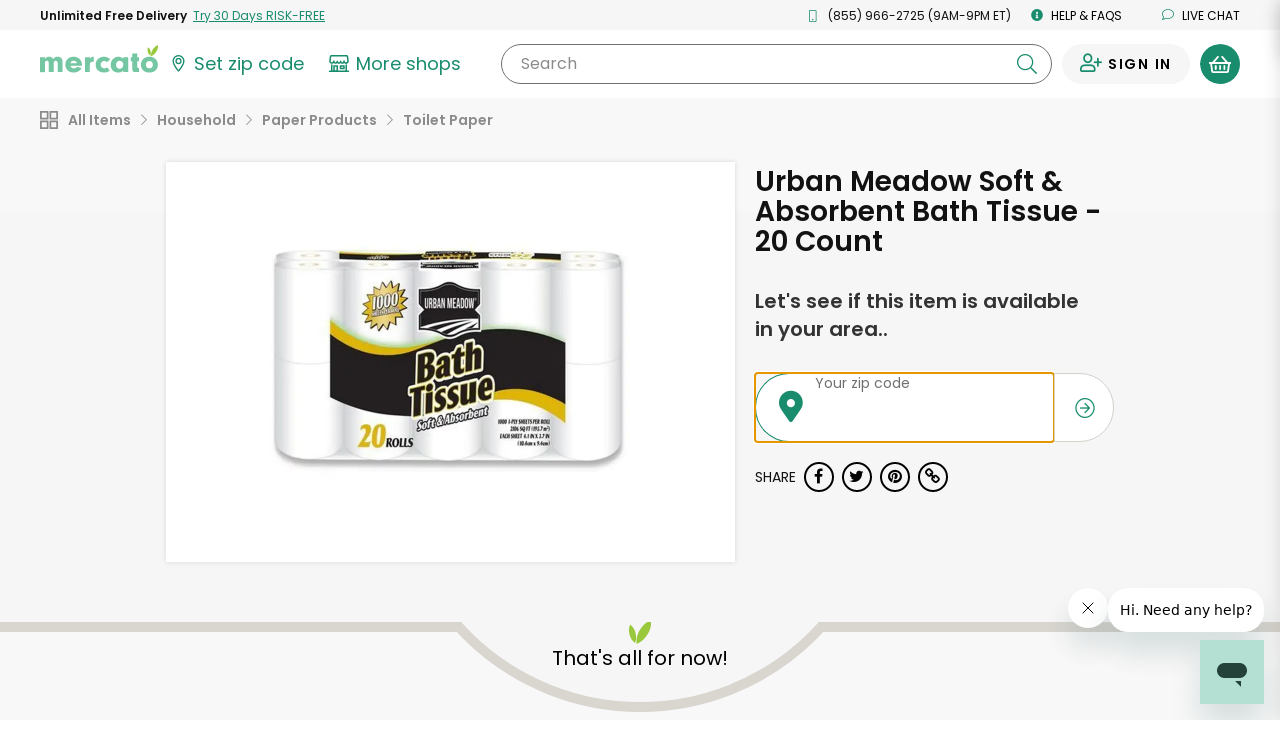

--- FILE ---
content_type: text/html;charset=UTF-8
request_url: https://www.mercato.com/item/urban-meadow-soft-absorbent-bath-tissue-20-count/1531225
body_size: 33287
content:
<!DOCTYPE html>
<html lang="en">
<head>
<link rel="preload" href="https://dye1fo42o13sl.cloudfront.net/static/builds/20260116193526_81e8b89e/css/ProductDetails.css" as="style">
<link rel="preload" href="https://dye1fo42o13sl.cloudfront.net/fonts/mercato-fontawesome27.woff2?33722410" as="font" crossorigin>
<link rel="preload" href="https://dye1fo42o13sl.cloudfront.net/static/builds/20260116193526_81e8b89e/fonts/fontawesome-webfont.woff2?v=4.5.0" as="font" crossorigin>
<link rel="preload" href="https://fonts.gstatic.com/s/opensans/v17/mem8YaGs126MiZpBA-UFVZ0bf8pkAg.woff2" as="font" crossorigin>
<link rel="preload" href="https://fonts.gstatic.com/s/opensans/v17/mem5YaGs126MiZpBA-UN7rgOUuhpKKSTjw.woff2" as="font" crossorigin>
<link rel="preload" href="https://fonts.gstatic.com/s/opensans/v17/mem5YaGs126MiZpBA-UNirkOUuhpKKSTjw.woff2" as="font" crossorigin>
<link rel="preload" href="https://fonts.gstatic.com/s/opensans/v17/mem5YaGs126MiZpBA-UN_r8OUuhpKKSTjw.woff2" as="font" crossorigin>
<link rel="preload" href="https://fonts.gstatic.com/s/opensans/v17/mem6YaGs126MiZpBA-UFUK0Zdc1GAK6b.woff2" as="font" crossorigin>
<link rel="preload" href="https://ajax.googleapis.com/ajax/libs/webfont/1.4.7/webfont.js" as="script">
<link rel="preload" href="https://dye1fo42o13sl.cloudfront.net/static/builds/20260116193526_81e8b89e/scripts-built/lib/require.js" as="script">
<link rel="preload" href="https://dye1fo42o13sl.cloudfront.net/static/builds/20260116193526_81e8b89e/scripts-built/common.js" as="script">
<link rel="preload" href="https://dye1fo42o13sl.cloudfront.net/static/builds/20260116193526_81e8b89e/scripts-built/page/consumer/StoreHome.js" as="script">
<link rel="preconnect" href="https://chat.freshdesk.com" crossorigin>
<link rel="preconnect" href="https://dop9av6nvryqq.cloudfront.net" crossorigin>
<link rel="preconnect" href="https://d36mpcpuzc4ztk.cloudfront.net" crossorigin>
<link rel="preconnect" href="https://fonts.gstatic.com" crossorigin>
<link rel="preconnect" href="https://ads.yahoo.com" crossorigin>
<link rel="preconnect" href="https://d.adroll.com" crossorigin>
<link rel="preconnect" href="https://ssl.google-analytics.com" crossorigin>
<script>function utmx_section(){}function utmx(){}(function(){var
k='186669092-35',d=document,l=d.location,c=d.cookie;if(l.search.indexOf('utm_expid='+k)>0)return;function f(n){if(c){var i=c.indexOf(n+'=');if(i>-1){var j=c.indexOf(';',i);return escape(c.substring(i+n.length+1,j<0?c.length:j))}}}var x=f('__utmx'),xx=f('__utmxx'),h=l.hash;d.write('<sc'+'ript src="'+'http'+(l.protocol=='https:'?'s://ssl':'://www')+'.google-analytics.com/ga_exp.js?'+'utmxkey='+k+'&utmx='+(x?x:'')+'&utmxx='+(xx?xx:'')+'&utmxtime='+new Date().valueOf()+(h?'&utmxhash='+escape(h.substr(1)):'')+'" type="text/javascript" charset="utf-8"><\/sc'+'ript>')})();</script><script>utmx('url','A/B');</script>

<title translate="no">Buy Urban Meadow Soft &amp; Absorbent Bath Tissue... Online | Mercato</title>
<meta translate="no" name="DESCRIPTION" content="Searching for Urban Meadow Soft &amp; Absorbent Bath Tissue - 20 Count? Order online from Mercato now for home delivery. Satisfaction guaranteed!"/>
<meta name="ROBOTS" content="INDEX, FOLLOW"/>
<meta translate="no" property="og:title" content="Buy Urban Meadow Soft &amp; Absorbent Bath Tissue - 20 Count Online | Mercato"/>
<meta property="og:url" content="/item/urban-meadow-soft-absorbent-bath-tissue-20-count/1531225?ajax&amp;#61;true"/>
<meta property="og:image" content="https://d2sg5tibg946xl.cloudfront.net/[base64]"/>
<meta translate="no" property="og:description" content="Searching for Urban Meadow Soft &amp; Absorbent Bath Tissue - 20 Count? Order online from Mercato now for home delivery. Satisfaction guaranteed!"/>
<meta property="og:type" content="website"/>
<meta charset="UTF-8"/>
<meta http-equiv="Content-Type" content="text/html; charset=utf-8"/>
<meta name="viewport" content="width=device-width, initial-scale=1, maximum-scale=1, user-scalable=no">
<base href="https://www.mercato.com"/>
<link rel="canonical" href="https://www.mercato.com/item/urban-meadow-soft-absorbent-bath-tissue-20-count/1531225"/>
<link rel="apple-touch-icon" sizes="57x57" href="https://dye1fo42o13sl.cloudfront.net/favicons/V2/57x57.png">
<link rel="apple-touch-icon" sizes="60x60" href="https://dye1fo42o13sl.cloudfront.net/favicons/V2/60x60.png">
<link rel="apple-touch-icon" sizes="72x72" href="https://dye1fo42o13sl.cloudfront.net/favicons/V2/72x72.png">
<link rel="apple-touch-icon" sizes="76x76" href="https://dye1fo42o13sl.cloudfront.net/favicons/V2/76x76.png">
<link rel="apple-touch-icon" sizes="114x114" href="https://dye1fo42o13sl.cloudfront.net/favicons/V2/114x114.png">
<link rel="apple-touch-icon" sizes="120x120" href="https://dye1fo42o13sl.cloudfront.net/favicons/V2/120x120.png">
<link rel="apple-touch-icon" sizes="144x144" href="https://dye1fo42o13sl.cloudfront.net/favicons/V2/144x144.png">
<link rel="apple-touch-icon" sizes="152x152" href="https://dye1fo42o13sl.cloudfront.net/favicons/V2/152x152.png">
<link rel="apple-touch-icon" sizes="180x180" href="https://dye1fo42o13sl.cloudfront.net/favicons/V2/180x180.png">
<link rel="icon" type="image/png" href="https://dye1fo42o13sl.cloudfront.net/favicons/V2/32x32.png" sizes="32x32">
<link rel="icon" type="image/png" href="https://dye1fo42o13sl.cloudfront.net/favicons/V2/192x192.png" sizes="192x192">
<link rel="icon" type="image/png" href="https://dye1fo42o13sl.cloudfront.net/favicons/V2/96x96.png" sizes="96x96">
<link rel="icon" type="image/png" href="https://dye1fo42o13sl.cloudfront.net/favicons/V2/16x16.png" sizes="16x16">
<link rel="manifest" href="https://dye1fo42o13sl.cloudfront.net/favicons/V2/manifestV2.json">
<link rel="shortcut icon" href="https://dye1fo42o13sl.cloudfront.net/favicons/V2/48x48.ico">
<meta name="msapplication-TileColor" content="#00a300">
<meta name="msapplication-TileImage" content="https://dye1fo42o13sl.cloudfront.net/favicons/V2/144x144.png">
<meta name="msapplication-config" content="https://dye1fo42o13sl.cloudfront.net/favicons/V2/browserconfigV2.xml">
<meta name="theme-color" content="#ffffff">
<script>window.mevent=function(type,options){params={}
if(type==='pageview'){params.url=window.location.toString();params.referrer=document.referrer;params.type='pageview';}else if(type==='custom'&&typeof options!=='undefined'){if(options.hasOwnProperty('category')){params.category=options.category;}if(options.hasOwnProperty('label')){params.label=options.label;}if(options.hasOwnProperty('action')){params.action=options.action;}params.type='custom';}var encodedString='';for(var prop in params){if(params.hasOwnProperty(prop)){if(encodedString.length>0){encodedString+='&';}encodedString+=encodeURIComponent(prop)+'='+encodeURIComponent(params[prop]);}}}
mevent('pageview');</script><script>if(!('IntersectionObserver'in window)||!('IntersectionObserverEntry'in window)||!('intersectionRatio'in window.IntersectionObserverEntry.prototype)){var script=document.createElement('script');script.src="https://dye1fo42o13sl.cloudfront.net/static/builds/20260116193526_81e8b89e/scripts-built/lib/intersection-observer.js";document.head.appendChild(script);}</script>
<link rel="preload" href="https://dye1fo42o13sl.cloudfront.net/static/builds/20260116193526_81e8b89e/scripts-built/lib/require.js" as="script">
<link rel="preload" href="https://dye1fo42o13sl.cloudfront.net/static/builds/20260116193526_81e8b89e/scripts-built/common.js" as="script">
<link rel="preload" href="https://dye1fo42o13sl.cloudfront.net/static/builds/20260116193526_81e8b89e/scripts-built/page/consumer/StoreHome.js" as="script">
<script>adroll_adv_id="CJCRJJOAPBBDBJBMR7MRZW";adroll_pix_id="3R55AEGQWNASPF6Q3PHUV5";(function(){var _onload=function(){if(document.readyState&&!/loaded|complete/.test(document.readyState)){setTimeout(_onload,10);return}if(!window.__adroll_loaded){__adroll_loaded=true;setTimeout(_onload,50);return}var scr=document.createElement("script");var host=(("https:"==document.location.protocol)?"https://s.adroll.com":"http://a.adroll.com");scr.setAttribute('async','true');scr.type="text/javascript";scr.src=host+"/j/roundtrip.js";((document.getElementsByTagName('head')||[null])[0]||document.getElementsByTagName('script')[0].parentNode).appendChild(scr);};if(window.addEventListener){window.addEventListener('load',_onload,false);}else{window.attachEvent('onload',_onload)}}());</script>
<link rel="stylesheet" type="text/css" href="https://dye1fo42o13sl.cloudfront.net/static/builds/20260116193526_81e8b89e/css/ProductDetails.css"/>
<!--[if IE 9]>
  <link rel="stylesheet" type="text/css" href="internet_explorer9.responsive.css" media="screen" />
  <![endif]-->
<!--[if IE 8]>
  <link rel="stylesheet" type="text/css" href="internet_explorer8.responsive.css" media="screen" />
  <![endif]-->
<script></script>
<script>window.branchIOBannerShown=false;(function(b,r,a,n,c,h,_,s,d,k){if(!b[n]||!b[n]._q){for(;s<_.length;)c(h,_[s++]);d=r.createElement(a);d.async=1;d.src="https://cdn.branch.io/branch-latest.min.js";k=r.getElementsByTagName(a)[0];k.parentNode.insertBefore(d,k);b[n]=h}})(window,document,"script","branch",function(b,r){b[r]=function(){b._q.push([r,arguments])}},{_q:[],_v:1},"addListener applyCode autoAppIndex banner closeBanner closeJourney creditHistory credits data deepview deepviewCta first getCode init link logout redeem referrals removeListener sendSMS setBranchViewData setIdentity track validateCode trackCommerceEvent logEvent disableTracking getBrowserFingerprintId crossPlatformIds lastAttributedTouchData".split(" "),0);function shouldShowBranchIO(){var search=window.location.search;var pathname=window.location.pathname;if(pathname==='/checkout'&&search.indexOf('orderId=')>-1){return false;}return true;}if(shouldShowBranchIO()){branch.init('key_live_liL7hNRh8FTUO0iejnxJbgefDEn2mfaq',init);}function init(err,data){var listener=function(event,data){}
branch.addListener(listener);branch.addListener('willShowJourney',function(){window.branchIOBannerShown=true;});branch.addListener('didCloseJourney',function(){window.branchIOBannerShown=false;if(typeof window.PromoBannerUtil!=='undefined'){window.PromoBannerUtil.init();}});branch.addListener('didShowJourney',function(){if(typeof window.AccountsHeader!=='undefined'){window.AccountsHeader.setupFixedHeaderObserver();}})}</script>
<script>(function(w,d,s,l,i){w[l]=w[l]||[];w[l].push({'gtm.start':new Date().getTime(),event:'gtm.js'});var f=d.getElementsByTagName(s)[0],j=d.createElement(s),dl=l!='dataLayer'?'&l='+l:'';j.async=true;j.src='https://www.googletagmanager.com/gtm.js?id='+i+dl+'&gtm_auth=4T4xjgaL5rAAkd-8gPs8gw&gtm_preview=env-2&gtm_cookies_win=x';f.parentNode.insertBefore(j,f);})(window,document,'script','dataLayer','GTM-K4SN5TQ');</script>

<script async src="https://www.googletagmanager.com/gtag/js?id=UA-63346906-1"></script>
<script>window.dataLayer=window.dataLayer||[];function gtag(){dataLayer.push(arguments);}function readCookie(name){var nameEQ=encodeURIComponent(name)+"=";var ca=document.cookie.split(';');for(var i=0;i<ca.length;i++){var c=ca[i];while(c.charAt(0)===' ')c=c.substring(1,c.length);if(c.indexOf(nameEQ)===0)return decodeURIComponent(c.substring(nameEQ.length,c.length));}return null;}const cookiePostalCodeGA=readCookie('PostalCode');const geoPostalCodeGA=''.length?'':'';const isEstimatedZipGA=cookiePostalCodeGA?false:true;const isGreenAvailableGA='false';gtag('js',new Date());gtag('config','UA-63346906-1',{'optimize_id':'GTM-NWDMQ2J'});gtag('config','AW-940613672',{zip:cookiePostalCodeGA?cookiePostalCodeGA:geoPostalCodeGA,zip_type:isEstimatedZipGA?'estimate':'actual',subscription_availability:isGreenAvailableGA?'available':'unavailable',});</script>
<input type="hidden" id="js--ga-account" value="UA-63346906-1">
<input type="hidden" id="js--include-checkout-experiment" value="">
<script>(function(w,d,t,r,u){var f,n,i;w[u]=w[u]||[],f=function(){var o={ti:"26020993"};o.q=w[u],w[u]=new UET(o),w[u].push("pageLoad")},n=d.createElement(t),n.src=r,n.async=1,n.onload=n.onreadystatechange=function(){var s=this.readyState;s&&s!=="loaded"&&s!=="complete"||(f(),n.onload=n.onreadystatechange=null)},i=d.getElementsByTagName(t)[0],i.parentNode.insertBefore(n,i)})(window,document,"script","//bat.bing.com/bat.js","uetq");</script>
<script>window.BraintreeAuthKey="production_6mk6ckbz_pfcgd9767pkthkc7";</script><script>window.consoleLog=console.log;window.consoleDebug=console.debug;var debug=function(debugOn){if(!debugOn){console.log=function(){};console.debug=function(){};}else{console.log=window.consoleLog;console.debug=window.consoleDebug;}}
debug(false);</script></head>
<div id="MatchfireData" data-customer-id="" data-customer-status="Guest" data-customer-delivery-market="Not+available" data-customer-order-frequency="0+orders" data-purchase="" data-purchase-categories=""></div>
<body data-store-type="" data-store-name="" data-show-green-ads="true" data-show-free-product-ad='' data-store-product-id="" data-signedin="false" data-zipcode="" data-geo-zip="" class="rebrand-cart store-home--product-detail-canonical percentSizeProducts body--infinite-scroll preload grid store-categories overflow-visible store-home store-home--product-detail fixed-header   " data-modal-data-url="/item-modal" data-product-id="1531225" data-product-name="Urban Meadow Soft &amp; Absorbent Bath Tissue - 20 Count">
<div class="relative">
<script type="application/ld+json">
{"image":"https://d2sg5tibg946xl.cloudfront.net/[base64]","@type":"Product","name":"Urban Meadow Soft \u0026 Absorbent Bath Tissue","category":"Household \u003e Paper Products \u003e Toilet Paper","@context":"http://schema.org/"}</script><div class="mercato-spinner-modal" id="MercatoSpinnerModal" aria-label="Mercato is loading">
<div class="mercato-spinner">
<svg xmlns="http://www.w3.org/2000/svg" viewBox="0 0 70.61 116.83" tabindex="-1" aria-label="Please wait">
<defs>
<style>.mercato-spinner__1{fill:#75c7a3}.mercato-spinner__2{fill:#99c83c}</style>
</defs>
<g>
<g>
<path class="mercato-spinner__1" d="M70.21,83.89c0,18.49-15.53,32.94-35.24,32.94-20.25,0-35-14-35-33.62C0,63.37,14.45,49.46,35.24,49.46,55.49,49.46,70.21,63.91,70.21,83.89Zm-49.69-.68c0,9.18,5.94,15.53,14.58,15.53s14.45-6.21,14.45-15.12c0-10-5.4-15.93-14.31-15.93S20.52,73.9,20.52,83.21Z"/>
<path class="mercato-spinner__2 mercato-spinner__right" d="M63.67,28.25C58.09,37.61,50.19,44.34,42,47.58,41,38.85,43.13,28.7,48.71,19.33S62.19,3.23,70.36,0C71.41,8.72,69.25,18.88,63.67,28.25Z"/>
<path class="mercato-spinner__2 mercato-spinner__left" d="M40.15,25.83a31.41,31.41,0,0,1-1.14,20,31.43,31.43,0,0,1-10.49-17,31.35,31.35,0,0,1,1.13-20A31.5,31.5,0,0,1,40.15,25.83Z"/>
</g>
</g>
</svg></div>
</div><div id="mobileNav" class="mobileNav mobileNav--account">
<div class="mobileNav__top-flex">
<button type="button" class="menu-toggle">
<span class="line line-top"></span>
<span class="line line-middle"></span>
<span class="line line-bottom"></span>
</button>
<a href="/" class="mobileNav__logo">
<img src="https://dye1fo42o13sl.cloudfront.net/logos/04212021/SVGMercato/mercato-2color.svg" alt="Mercato"/></a>
</div>
<a href="https://www.mercato.com/customer/green" class="mobileNav__signInLink"><i class="ma ma-user-plus"></i> <span class="black">Sign In</span></a>
<hr>
<ul class="mobileNav__menu mobileNav__menu--account">
<li>
<a data-store-id="" href="/change-location" class=" ziplessmodal-trigger">
<img src="https://dye1fo42o13sl.cloudfront.net/mercato-map-marker.svg" alt="" class="">
<span class="js--current-postal-code black">Set zip code</span><span class="js--change-zip-button hidden">&nbsp;<span class="mobileNav__smallLink lowercase">change</span></span>
</a>
</li>
<li>
<button data-component="GreenSignUpModalTrigger" type="button" data-ga-source="Hamburger menu">
<img src="https://dye1fo42o13sl.cloudfront.net/logos/04212021/SVGMercato+Green/green-lettermark.svg" alt="" class="mobileNav__menu__green-icon">
UNLIMITED FREE DELIVERY - TRY GREEN
</button>
</li>
<li>
<a href="/store-results" class="">
<svg xmlns="http://www.w3.org/2000/svg" width="29.769" height="25.074" viewBox="0 0 29.769 25.074" class="siteHeader__shops-icon siteHeader__shops-icon--mobile-menu"><g transform="translate(-236.059 -473.695)"><path class="siteHeader__shops-icon__path" d="M243.281,486.673a4.085,4.085,0,0,0,2.788-1.126,3.533,3.533,0,0,0,2.583,1.126,3.574,3.574,0,0,0,2.466-.983,3.467,3.467,0,0,0,2.469.983,3.576,3.576,0,0,0,2.466-.983,3.466,3.466,0,0,0,2.469.983,3.532,3.532,0,0,0,2.576-1.119,4.026,4.026,0,0,0,5.781-.216,3.912,3.912,0,0,0,.96-3.139l-.727-6.3a2.541,2.541,0,0,0-2.494-2.205H242.555a2.464,2.464,0,0,0-2.495,2.213l-.725,6.28a4,4,0,0,0,.958,3.149A3.906,3.906,0,0,0,243.281,486.673Zm-1.088-10.526a.368.368,0,0,1,.362-.313h21.967a.41.41,0,0,1,.361.3l.727,6.3a1.737,1.737,0,0,1-.441,1.391,1.825,1.825,0,0,1-3.181-1.205,1.094,1.094,0,1,0-2.187,0v.435a1.374,1.374,0,0,1-2.749,0,1.093,1.093,0,1,0-2.187,0,1.374,1.374,0,0,1-2.748,0,1.094,1.094,0,0,0-2.188,0,1.374,1.374,0,0,1-2.748,0v-.435a1.094,1.094,0,0,0-2.188,0,1.79,1.79,0,0,1-1.809,1.809,1.964,1.964,0,0,1-1.359-.592,2.135,2.135,0,0,1-.356-1.417Z" transform="translate(-2.643)"/><path class="siteHeader__shops-icon__path" d="M264.685,557.268h-2v-9.192l-.458.115a3.983,3.983,0,0,1-1.023.134h-.707v8.942H249.569v-6.784a1.108,1.108,0,0,0-1.094-1.094h-4.742a1.109,1.109,0,0,0-1.094,1.094v6.784h-1.3v-8.942h-.707a3.723,3.723,0,0,1-1.011-.131l-.47-.135v9.208h-2a1.094,1.094,0,0,0,0,2.188h27.58a1.108,1.108,0,0,0,1.094-1.094A1.148,1.148,0,0,0,264.685,557.268Zm-17.3-5.69v5.255h-2.555v-5.255Z" transform="translate(0 -60.687)"/><path class="siteHeader__shops-icon__path" d="M323.172,555.292a1.108,1.108,0,0,0-1.094,1.094V560.3a1.108,1.108,0,0,0,1.094,1.093h5.178a1.108,1.108,0,0,0,1.094-1.093v-3.919a1.108,1.108,0,0,0-1.094-1.094Zm4.084,2.188v1.732h-2.99V557.48Z" transform="translate(-70.196 -66.588)"/></g></svg>
More shops
</a>
</li>
<li class="js--cs-phone-el ">
<a href="tel:+18559662725"><i class="ma ma-mobile"></i> (855) 966-2725 (9AM-9PM ET)</a>
</li>
<li class=""><a href="http://help.mercato.com" target="_blank"><i class="ma ma-info-circle"></i> Help &amp; FAQs</a></li>
<li class=""><button class="chat-toggle" type="button" disabled><i class="fa fa-comment-o"></i> Live chat</button></li>
</ul>
<img data-src="https://dye1fo42o13sl.cloudfront.net/home/compressed/illustration_leaves.png" src="" alt="Olive leaves" class="lazyload mobileNav__deco">
</div>
<header id="masthead" class="js--full-header rebranded-header siteHeader siteHeader--with-preheader siteHeader--search-scroll header-fixed " role="banner">
<div class="siteHeader__mobile-hidden rebrand-preheader js--preheader">
<div class="rebrand-preheader__flex">
<div class="rebrand-preheader__child rebrand-preheader__child--green-ad">
<button type="button" data-ga-source="Preheader link">
<span class="bold lang--cta">Unlimited Free Delivery</span>&nbsp;
<span class="rebrand-preheader__child--green-ad__link lang--cta">
<span data-display-style="inline" data-ga-source="Preheader link" data-component="GreenSignUpModalTrigger">
Try 30 Days RISK-FREE</span>
</span>
</button>
</div>
<div class="rebrand-preheader__child js--cs-phone-el ">
<i class="rebrand-preheader__icon ma ma-mobile"></i>
(855) 966-2725 (9AM-9PM ET)</a>
</div>
<div class="rebrand-preheader__child"><a href="http://help.mercato.com" class="lang--nav" target="_blank"><i class="rebrand-preheader__icon ma ma-info-circle"></i> Help &amp; FAQs</a></div>
<div class="rebrand-preheader__child"><a id="ChatToggle" href="" class="chat-toggle lang--nav"><i class="rebrand-preheader__icon ma ma-comment"></i> Live chat</a></div>
</div>
</div>
<div data-component="HeaderBanner"></div>
<div data-component="G2GPromoBannerWithModal" id="g2gPromoBanner"></div>
<div class="siteHeader__main">
<div class="siteHeader__main__inner siteHeader__main__top">
<div class="siteHeader__container siteHeader__container--with-height js--main-header">
<div class="siteHeader__left siteHeader__mobile-search-hidden">
<nav id="siteNav--sm" class="siteHeader__mobileNav" role="navigation">
<button id="menu-toggle" class="menu-toggle" aria-controls="mobileNav" aria-expanded="false" aria-label="Show/Hide Menu">
<span class="line line-top"></span>
<span class="line line-middle"></span>
<span class="line line-bottom"></span>
</button>
</nav>
<a href="/" class="siteHeader__logo" aria-label="Go to the Mercato home page">
<img src="https://dye1fo42o13sl.cloudfront.net/logos/04212021/SVGMercato/mercato-2color.svg" alt="Mercato"/></a>
<div class="siteHeader__departments-scroll-hidden siteHeader__zipWrapper">
<a href="/change-location" data-store-id="" class="siteHeader__scroll-hidden siteHeader__zipBtn
   siteHeader__zipBtn--zip-not-set ziplessmodal-trigger" aria-label="Set your zip code">
<svg class="siteHeader__zipIcon" xmlns="http://www.w3.org/2000/svg" width="21.169" height="29.721" viewBox="0 0 21.169 29.721">
<defs></defs>
<g transform="translate(0)">
<path class="siteHeader__zipIcond__path" d="M279.83,314.6a5.522,5.522,0,1,0,5.522-5.522A5.528,5.528,0,0,0,279.83,314.6Zm5.522,3.231a3.232,3.232,0,1,1,3.232-3.231A3.235,3.235,0,0,1,285.352,317.835Z" transform="translate(-274.767 -304.016)"/><path class="siteHeader__zipIcond__path" d="M262.279,280.928a10.6,10.6,0,0,0-10.585,10.588c0,7.463,9.643,18.1,10.053,18.551l.532.582.531-.582c.41-.449,10.053-11.088,10.053-18.551A10.6,10.6,0,0,0,262.279,280.928Zm0,2.37a8.215,8.215,0,0,1,8.213,8.218c0,2.32-1.189,5.393-3.533,9.132a61.318,61.318,0,0,1-4.683,6.406c-.9-1.086-2.243-2.77-3.569-4.711-3.039-4.444-4.645-8.19-4.645-10.831a8.225,8.225,0,0,1,8.215-8.215v-.72Z" transform="translate(-251.694 -280.928)"/>
</g>
</svg>
<span class="zipless-modal__zip nowrap js--header-zip-text lang--nav">
Set zip code
</span>
<span class="siteHeader__zipBtn__change js--no-postal-hidden siteHeader__mobile-hidden hidden">
<span class="siteHeader__mobile-hidden">&nbsp;</span>
<span class="underline siteHeader__mobile-hidden lang--label lang--nav">Change</span>
</span>
</a>
</div>
<div class="siteHeader__departments-block siteHeader__departments-block--shops">
<a href="/store-results" aria-label="View more shops">
<svg xmlns="http://www.w3.org/2000/svg" width="29.769" height="25.074" viewBox="0 0 29.769 25.074" class="siteHeader__shops-icon"><g transform="translate(-236.059 -473.695)"><path class="siteHeader__shops-icon__path" d="M243.281,486.673a4.085,4.085,0,0,0,2.788-1.126,3.533,3.533,0,0,0,2.583,1.126,3.574,3.574,0,0,0,2.466-.983,3.467,3.467,0,0,0,2.469.983,3.576,3.576,0,0,0,2.466-.983,3.466,3.466,0,0,0,2.469.983,3.532,3.532,0,0,0,2.576-1.119,4.026,4.026,0,0,0,5.781-.216,3.912,3.912,0,0,0,.96-3.139l-.727-6.3a2.541,2.541,0,0,0-2.494-2.205H242.555a2.464,2.464,0,0,0-2.495,2.213l-.725,6.28a4,4,0,0,0,.958,3.149A3.906,3.906,0,0,0,243.281,486.673Zm-1.088-10.526a.368.368,0,0,1,.362-.313h21.967a.41.41,0,0,1,.361.3l.727,6.3a1.737,1.737,0,0,1-.441,1.391,1.825,1.825,0,0,1-3.181-1.205,1.094,1.094,0,1,0-2.187,0v.435a1.374,1.374,0,0,1-2.749,0,1.093,1.093,0,1,0-2.187,0,1.374,1.374,0,0,1-2.748,0,1.094,1.094,0,0,0-2.188,0,1.374,1.374,0,0,1-2.748,0v-.435a1.094,1.094,0,0,0-2.188,0,1.79,1.79,0,0,1-1.809,1.809,1.964,1.964,0,0,1-1.359-.592,2.135,2.135,0,0,1-.356-1.417Z" transform="translate(-2.643)"/><path class="siteHeader__shops-icon__path" d="M264.685,557.268h-2v-9.192l-.458.115a3.983,3.983,0,0,1-1.023.134h-.707v8.942H249.569v-6.784a1.108,1.108,0,0,0-1.094-1.094h-4.742a1.109,1.109,0,0,0-1.094,1.094v6.784h-1.3v-8.942h-.707a3.723,3.723,0,0,1-1.011-.131l-.47-.135v9.208h-2a1.094,1.094,0,0,0,0,2.188h27.58a1.108,1.108,0,0,0,1.094-1.094A1.148,1.148,0,0,0,264.685,557.268Zm-17.3-5.69v5.255h-2.555v-5.255Z" transform="translate(0 -60.687)"/><path class="siteHeader__shops-icon__path" d="M323.172,555.292a1.108,1.108,0,0,0-1.094,1.094V560.3a1.108,1.108,0,0,0,1.094,1.093h5.178a1.108,1.108,0,0,0,1.094-1.093v-3.919a1.108,1.108,0,0,0-1.094-1.094Zm4.084,2.188v1.732h-2.99V557.48Z" transform="translate(-70.196 -66.588)"/></g></svg>
<span class="lang--label">More shops</span>
</a>
</div>
<div class="siteHeader__mobile-search-trigger-block">
<button type="button" class="js--mobile-search-trigger">
<i class="ma ma-search"></i>
<span>Search</span>
</button>
</div>
</div>
<div class="siteHeader__search-block siteHeader__scroll-visible">
<button class="siteHeader__search-block__x-button js--mobile-search-close-button" type="button"><i class="ma ma-times"></i></button>
<form novalidate class="siteHeader__search-wrapper js--header-search-form" action="/store-results">
<input class="siteHeader__search-wrapper__input js--header-search-input js--typeahead-input" aria-label="Search" name="kw0.9752042853766492" type="text" placeholder="" id="StoreResultsHeaderSearchInput" required value="">
<div class="siteHeader__search-wrapper__button-block">
<button class="siteHeader__search-wrapper__clear-button js--header-search-clear-button" aria-label="Clear search" type="button"><i class="ma ma-times"></i></button>
<button class="siteHeader__search-wrapper__submit-button js--header-search-submit-button" aria-label="Submit your search query" type="button"><i class="ma ma-search"></i></button>
</div>
<button class="siteHeader__search-wrapper__clear-button siteHeader__search-wrapper__clear-button--mobile js--header-search-clear-button" type="button"><i class="ma ma-times"></i></button>
<label for="StoreResultsHeaderSearchInput" class="siteHeader__search-wrapper__label siteHeader__search-wrapper__label--all">
Search<span class="notranslate"></span>
</label>
<div class="typeahead-results js--typeahead-container hidden"></div>
<script id="js--typeahead-result-template" type="x-handlebars-template">
	{{#each suggestions}}
		<button type="button" class="typeahead-results__result js--typeahead-suggestion" data-suggestion-text="{{searchTerm}}"><i class="ma ma-search"></i> {{{searchTermHtml}}}</button>
	{{/each}}
</script></form>
</div>
<div class="siteHeader__right">
<div class="siteHeader__user ">
<div class="siteHeader__user-flex">
<div class="siteHeader__signInDropdown">
<a aria-label="Sign in to your account" href="https://www.mercato.com/customer/green" class="siteHeader__signIn ">
<span class="ma ma-user-plus siteHeader__user-icon"></span>
<span class="siteHeader__signIn__name lang--button">
Sign in</span>
</a>
</div>
</div>
<button aria-label="View your shopping basket" class="siteHeader__cartButton cart-trigger js--cart-button  js--cart-button-header siteHeader__cartButton--empty" type="button">
<span class="siteHeader__cartButton__left">
<img height="17" src="https://dye1fo42o13sl.cloudfront.net/mercato-basket-icon.svg" alt="">
</span>
<span class="siteHeader__cartButton__right"><span class="cartButtonNumberOfItems siteHeader__cartButton__right__inner">0</span></span>
</button>
<div id="CartHint" class="cart-hint background-white hidden">
<button class="cart-hint-close btn-link" id="CartHintClose"><i class="fa fa-times-circle"></i></button>
Try to order as many of your items as possible from one store to keep delivery costs lower.
</div>
</div>
</div>
</div>
</div>
<div class="siteHeader__main__inner siteHeader__main__inner--selected-props">
<div class="siteHeader__main__inner--selected-props__inner">
<div class="flex-center siteHeader__selected-category-block siteHeader__selected-prop js--selected-category-block hidden">
<svg class="siteHeader__departments-icon siteHeader__departments-icon--selected" xmlns="http://www.w3.org/2000/svg" width="24.443" height="24.443" viewBox="0 0 24.443 24.443"><g transform="translate(-361 -212.856)"><path class="siteHeader__departments-icon__path" d="M56.87,297.934V304.8H50.006v-6.863H56.87m1.44-2.339H48.567a.9.9,0,0,0-.9.9v9.742a.9.9,0,0,0,.9.9h9.742a.9.9,0,0,0,.9-.9v-9.742a.9.9,0,0,0-.9-.9Z" transform="translate(313.333 -82.739)"/><path class="siteHeader__departments-icon__path" d="M56.87,369.627v6.863H50.006v-6.863H56.87m1.44-2.339H48.567a.9.9,0,0,0-.9.9v9.742a.9.9,0,0,0,.9.9h9.742a.9.9,0,0,0,.9-.9v-9.742a.9.9,0,0,0-.9-.9Z" transform="translate(313.333 -141.531)"/><path class="siteHeader__departments-icon__path" d="M128.563,297.934V304.8H121.7v-6.863h6.863M130,295.6H120.26a.9.9,0,0,0-.9.9v9.742a.9.9,0,0,0,.9.9H130a.9.9,0,0,0,.9-.9v-9.742a.9.9,0,0,0-.9-.9Z" transform="translate(254.541 -82.739)"/><path class="siteHeader__departments-icon__path" d="M128.563,369.627v6.863H121.7v-6.863h6.863m1.44-2.339H120.26a.9.9,0,0,0-.9.9v9.742a.9.9,0,0,0,.9.9H130a.9.9,0,0,0,.9-.9v-9.742a.9.9,0,0,0-.9-.9Z" transform="translate(254.541 -141.531)"/></g></svg>
<span class="js--selected-category-text"></span><button type="button" class="siteHeader__category-clear-button js--clear-category-button"><i class="ma ma-times"></i></button>
</div>
</div>
</div>
</div>
<div class="siteHeader__mobile-search-backdrop js--mobile-backdop"></div>
</header>
<div class="js--page-top-anchor"></div>
<div class="page-main">
<div>
<div class="store-aisle-subheader">
<div class="nav-aisle-list-wrapper nav-aisle-list-wrapper--breadcrumbs">
<div class="aisle-list-wrapper aisle-list-wrapper--breadcrumbs">
<a href="/store-results" data-product-category-id="" class=" aisle-link--breadcrumb aisle-link--home lang--category">
<svg class="nav-aisle-list__departments-icon" xmlns="http://www.w3.org/2000/svg" width="24.443" height="24.443" viewBox="0 0 24.443 24.443"><g transform="translate(-361 -212.856)"><path class="nav-aisle-list__departments-icon__path" d="M56.87,297.934V304.8H50.006v-6.863H56.87m1.44-2.339H48.567a.9.9,0,0,0-.9.9v9.742a.9.9,0,0,0,.9.9h9.742a.9.9,0,0,0,.9-.9v-9.742a.9.9,0,0,0-.9-.9Z" transform="translate(313.333 -82.739)"/><path class="nav-aisle-list__departments-icon__path" d="M56.87,369.627v6.863H50.006v-6.863H56.87m1.44-2.339H48.567a.9.9,0,0,0-.9.9v9.742a.9.9,0,0,0,.9.9h9.742a.9.9,0,0,0,.9-.9v-9.742a.9.9,0,0,0-.9-.9Z" transform="translate(313.333 -141.531)"/><path class="nav-aisle-list__departments-icon__path" d="M128.563,297.934V304.8H121.7v-6.863h6.863M130,295.6H120.26a.9.9,0,0,0-.9.9v9.742a.9.9,0,0,0,.9.9H130a.9.9,0,0,0,.9-.9v-9.742a.9.9,0,0,0-.9-.9Z" transform="translate(254.541 -82.739)"/><path class="nav-aisle-list__departments-icon__path" d="M128.563,369.627v6.863H121.7v-6.863h6.863m1.44-2.339H120.26a.9.9,0,0,0-.9.9v9.742a.9.9,0,0,0,.9.9H130a.9.9,0,0,0,.9-.9v-9.742a.9.9,0,0,0-.9-.9Z" transform="translate(254.541 -141.531)"/></g></svg>
<span>All Items</span>
</a>
<i class="ma ma-chevron-right nav-aisle-list__chevron "></i><a href="/store-results?productCategoryId=646" data-product-category-id="" class="hidden-xs  aisle-link--breadcrumb  lang--category">
<span>Household</span>
</a>
<i class="ma ma-chevron-right nav-aisle-list__chevron hidden-xs"></i><a href="/store-results?productCategoryId=654" data-product-category-id="" class="hidden-xs  aisle-link--breadcrumb  lang--category">
<span>Paper Products</span>
</a>
<i class="ma ma-chevron-right nav-aisle-list__chevron hidden-xs"></i><a href="/store-results?productCategoryId=670" data-product-category-id="" class=" aisle-link--breadcrumb  lang--category">
<span>Toilet Paper</span>
</a>
</div>
</div>
</div></div>
<div>
<input type="hidden" id="cartJson" name="cartJson" value="{&quot;id&quot;:0,&quot;cartStoreList&quot;:[],&quot;numberOfStores&quot;:0,&quot;numberOfItems&quot;:0,&quot;numberOfStoresExcludingMinimumStores&quot;:0,&quot;numberOfItemsExcludingMinimumStores&quot;:0,&quot;isEmpty&quot;:true,&quot;itemTotal&quot;:&quot;$0.00&quot;,&quot;itemTotalWithSubtotalPromo&quot;:&quot;$0.00&quot;,&quot;hasDelivery&quot;:false,&quot;hasDeliveryTip&quot;:false,&quot;hasShipment&quot;:false,&quot;hasServiceFee&quot;:false,&quot;hasBottleDeposit&quot;:false,&quot;hasDeliveryExcludingMinimum&quot;:false,&quot;hasDeliveryTipExcludingMinimum&quot;:false,&quot;hasShipmentExcludingMinimum&quot;:false,&quot;hasServiceFeeExcludingMinimum&quot;:false,&quot;deliveryTip&quot;:&quot;$0.00&quot;,&quot;serviceFeeTotal&quot;:&quot;$0.00&quot;,&quot;showPromoAsteriskForSubtotal&quot;:false,&quot;total&quot;:&quot;$0.00&quot;,&quot;itemTotalExcludingMinimumStores&quot;:&quot;$0.00&quot;,&quot;bottleDeposit&quot;:&quot;$0.00&quot;,&quot;deliveryTipExcludingMinimumStores&quot;:&quot;$0.00&quot;,&quot;serviceFeeExcludingMinimumStores&quot;:&quot;$0.00&quot;,&quot;hasServiceFeeExcludingMinimumStores&quot;:false,&quot;totalExcludingMinimumStores&quot;:&quot;$0.00&quot;,&quot;totalMinimumMetAndFulfillmentsSet&quot;:&quot;$0.00&quot;,&quot;hasEstimatedPrice&quot;:false,&quot;startShoppingUrl&quot;:&quot;/store-results&quot;,&quot;showNextDeliveryTime&quot;:false,&quot;estimatedFulfillmentFeeSummary&quot;:{&quot;entries&quot;:[],&quot;storeIdToEntryMap&quot;:{},&quot;totalFee&quot;:0.00,&quot;tbd&quot;:false},&quot;actualFulfillmentFeeSummary&quot;:{&quot;entries&quot;:[],&quot;storeIdToEntryMap&quot;:{},&quot;totalFee&quot;:0.00,&quot;tbd&quot;:false},&quot;allStoresAboveMin&quot;:true,&quot;replacementEnabled&quot;:true,&quot;replacementOptionDisabled&quot;:false,&quot;replacementContactCustomer&quot;:false,&quot;ebtItemTotalExcludingMinimumStores&quot;:&quot;$0.00&quot;,&quot;isSnapCustomer&quot;:false,&quot;containsSnapItems&quot;:false,&quot;benefitsPrograms&quot;:[]}"/>
<div class="cart-flyout-modal-backdrop"></div>
<div data-checkout-url="https://www.mercato.com/checkout" class="cart-flyout-rebrand js--cart-flyout cart-flyout-rebrand--empty">
<div class="cart-flyout-rebrand__inner js--cart-flyout-content-visibility">
<div class="cart-flyout-rebrand__top clearfix">
<span class="cart-flyout-rebrand__top__title lang--other">My basket</span>
<button class="cart-flyout-rebrand__close-btn js--cart-button  js--cart-button-header lang--button" type="button">
<i class="ma ma-times"></i>
Close
</button>
</div>
<div class="cart-flyout-rebrand__content cart-flyout-rebrand__content--empty cart-flyout-rebrand__empty">
<button data-component="GreenSignUpModalTrigger" type="button" class="cart-announcement-green-wrapper" data-ga-source="Cart top">
<div class="cart-announcement cart-announcement--green">
<div>
<span class="nowrap lang--cta"><img data-src="https://dye1fo42o13sl.cloudfront.net/logos/04212021/SVGMercato+Green/green-wordmark.svg" width="66" alt="" class="lazyload"> Unlimited Free Delivery</span>
<span class="nowrap cart-announcement__green-break">
<span class="mercato-green__link mercato-green__link-padded lang--cta">Try 30 Days RISK-FREE</span>
</span>
</div>
</div>
</button>
<div class="cart-flyout-rebrand__empty-flex">
<div class="cart-flyout-rebrand__empty-top">
<span class="cart-flyout-rebrand__empty__top-text lang--cta">There's nothing in your shopping basket,</span><br class="hidden-xs"/>
<span class="cart-flyout-rebrand__empty__bottom-text lang--cta">but together we can change that!</span>
</div>
<div class="cart-flyout-rebrand__basket-image-wrapper">
<img src="https://dye1fo42o13sl.cloudfront.net/shopping-basket-large-gray.svg">
</div>
<a href="/store-results" class="mercato-button mercato-button--knockout mercato-button--knockout-green cart-trigger cart__start-shopping lang--button">Shop now!</a>
</div>
</div>
<div class="cart-flyout-rebrand__content  cart-flyout-rebrand__not-empty js--cart-flyout-content">
<button data-component="GreenSignUpModalTrigger" type="button" class="cart-announcement-green-wrapper" data-ga-source="Cart top">
<div class="cart-announcement cart-announcement--green">
<div>
<span class="nowrap lang--cta"><img data-src="https://dye1fo42o13sl.cloudfront.net/logos/04212021/SVGMercato+Green/green-wordmark.svg" width="66" alt="" class="lazyload"> Unlimited Free Delivery</span>
<span class="nowrap cart-announcement__green-break">
<span class="mercato-green__link mercato-green__link-padded lang--cta">Try 30 Days RISK-FREE</span>
</span>
</div>
</div>
</button>
<div class="js--cart-flyout-store-list cart-flyout-rebrand__content__store-list"></div>
<div class="cart-flyout-rebrand__disclaimer lang--disclaimer">* Estimated item price. Final price based on weight.</div>
<div id="js--cart-recommendations" class="cart-flyout-rebrand__recommendation-container js--recommendation-group" data-source="1"></div>
<div class="cart-flyout-rebrand__promo-box js--cart-rebrand-promo-block hidden">
<div class="cart-flyout-rebrand__promo-box__inner">Promo <span class="js--cart-rebrand-promo-block-message"></span></div><div class="cart-flyout-rebrand__promo-box__inner">Savings&nbsp;&nbsp;<span class="js--cart-rebrand-promo-block-amount"></span></div>
</div>
</div>
<button data-component="GreenSignUpModalTrigger" type="button" class="cart-flyout-rebrand__mercato-green-base" data-ga-source="Cart bottom">
<span class="cart-flyout-rebrand__mercato-green-base__inner">
<span class="cart-flyout-rebrand__mercato-green-base__text">
<div class="lang--cta"><span class="bold">Yes!</span> I want FREE DELIVERY</div>
<span class="mercato-green__link "><span class="lang--cta">Click here to get Mercato</span> <span class="notranslate">Green</span></span>
</span>
</span>
</button>
<div data-component="UpsellCartSavingsWrapper"></div>
<div class="cart-flyout-rebrand__bottom cart-flyout-rebrand__not-empty cart-flyout-rebrand__bottom--no-top-padding js--cart-flyout-button-wrapper" id="js--cart-flyout-button-wrapper"></div>
</div>
</div>
<input type="hidden" value='false' id="js--show-order-min-checkout-button">
<input type="hidden" value='false' id="js--in-order-min-checkout-button-test">
<form id="setCartItemForm" method="post" action="/set-cart-item"></form>
<script id="js--cart-flyout-totals-template" type="text/x-handlebars-template">
		<button 
			class="cart-flyout-rebrand__submit-button js--cart-flyout-continue" 
			{{#if isEmpty}}tabindex="-1"{{/if}}
		>
			<span class="hidden-xs lang--button">Proceed to checkout</span>
			<span class="hidden-sm hidden-md hidden-lg lang--button">Checkout</span>
			<span class="cart-flyout-rebrand__submit-button__total">{{money orderSubtotal}}</span>
		</button>
	</script>
<script id="minimum-warning-modal-template" type="text/x-handlebars-template">
	<div class="modal-dialog order-min-modal rebrand-modal__inner">
		<div class="rebrand-modal__top clearfix">
			<button type="button" class="rebrand-modal__close-button" data-dismiss="modal" aria-label="Close"><i class="ma ma-times-circle"></i></button>
		</div>
		<div class="order-min-modal__title">Almost there...</div>

		<div class="order-min-modal__store-list">
			{{#each storeMinimums}}
				<div class="order-min-modal__store">
					<div class="order-min-modal__store-image-block">
						<img src="{{image}}" class="order-min-modal__store-image">
					</div>
					<div class="order-min-modal__store-text">
						Add <span class="bold">{{amountNeeded}}</span> to reach the order minimum of {{orderMinimum}} for

						<a href="{{url}}" class="bold order-min-modal__store-name">{{storeName}}</a>
					</div>
				</div>
			{{/each}}
		</div>

		<div class="order-min-modal__buttons">
			<button data-dismiss="modal" aria-labe="close" class="mercato-button mercato-button--knockout mercato-button--knockout-green">Back to my basket</button>

			{{#if canContinue}} <a href="https://www.mercato.com/checkout" class="mercato-button mercato-button--green js--continue-to-checkout" target="_parent">Continue to checkout</a>{{/if}}
		</div>
	</div>
</script>
<script id="js--cart-flyout-item-template" type="text/x-handlebars-template">
	{{#each cartItems}}
		<div 
			class="cart-flyout-rebrand__item  {{#if specialInstructions}}cart-flyout-rebrand__item--instructions-open{{/if}} js--cart-flyout-item" 
			data-minimum-quantity="{{minimumQuantity}}" 
			data-maximum-quantity="{{maximumQuantity}}" 
			data-store-product-id="{{storeProductId}}" 
			data-product-id="{{productId}}" 
			data-store-id="{{storeId}}" 
			data-cart-item-id="{{id}}" 
			data-quantity-increment="{{quantityIncrement}}"
		>
			<div class="cart-flyout-rebrand__item__flex">
				<div class="cart-flyout-rebrand__item-image js--cart-item-image-block {{imageClasses}}" {{#unless imageClasses}}data-{{/unless}}style="background-image: url('{{productImageUrl}}');" {{#unless imageClasses}}data-{{/unless}}style-webp="background-image: url('{{productImageUrlWebp}}');">
					{{#if nationalShippingEnabled}}
						<span class="cart-flyout-rebrand__item-shipping-tag">
							<i class="fa fa-plane"></i>
						</span>
					{{/if}}
				</div>

				{{> itemDataTemplate}}

			</div>
		</div>
	{{/each}}
</script>
<script id="js--cart-flyout-item-data-template" type="text/x-handlebars-template">
	<div class="cart-flyout-rebrand__full-width js--cart-flyout-item-data-block">
			<div class="cart-flyout-rebrand__item__flex">
				<div class="cart-flyout-rebrand__item-data">

					<a href="{{url}}" class="cart-flyout-rebrand__item-name">
						<span id="js--cart-item-name{{id}}" class="notranslate">{{productName}}</span>{{#if hasPromoForSubtotal}}*{{/if}}
					</a>


					<div class="cart-flyout-rebrand__item-data__item-price-block">
						<div class="cart-flyout-rebrand__item-price {{#if discountView}}cart-flyout-rebrand__item-price--discount{{/if}}">
							{{unitPriceDisplay}}{{#if estimatedPrice}} *{{/if}}
						</div>
						{{#if discountView}}
							<div class="cart-flyout-rebrand__item__discount">
								<div class="cart-flyout-rebrand__item__discount-price">
									{{discountView.discountPriceDisplay.unit}}&nbsp;{{discountView.discountPriceDisplay.type}}
								</div>
							</div>
						{{/if}}
					</div>

					{{#if discountView}}
						<div class="cart-flyout-rebrand__item__discount-time lang--product-attribute">
							<i class="ma ma-clock"></i> <span class="js--discount-countdown js--cart-discount-countdown bold" data-enddatetime="{{discountView.endDateTime}}" data-time="{{discountView.endsIn}}"></span> <span class="bold">LEFT</span>
						</div>
					{{/if}}

					{{#if availableDate}}
						<div class="cart-flyout-rebrand__item__preorder-block lang--product-attribute {{#unless discountView}}cart-flyout-rebrand__item__preorder-block--margin-top{{/unless}}">
							This item will be available on {{availableDate}}
						</div>
					{{/if}}
					{{#if snapEligible}}
						<div>
							<div class="ebtEligibleItemLabel">
  <div class="ebtEligibleItemLabel__inner">SNAP</div>
</div></div>
					{{/if}}
				</div>
				<div class="cart-flyout-rebrand__item-price-block">
					<div class="cart-flyout-rebrand__item-price-block__price">
						{{totalPrice}}
					</div>
					<div class="cart-flyout-rebrand__quantity-block" id="FlyoutItemQuantityBlock{{storeId}}{{productId}}">
						<button 
							class="cart-reduce-quantity js--cart-rebrand-qty-button"
							aria-label="Decrease the quantity of {{productName}} in your cart"
						>
							<i class="fa fa-minus-circle"></i>
						</button>
						<div class="cart-flyout-rebrand__quantity {{#if quantityUnit}}cart-flyout-rebrand__quantity--weight-based{{/if}}"><span class="js--cart-item-quantity">{{quantity}}</span>{{#if quantityUnit}}&nbsp;{{/if}}{{quantityUnit}}</div>
						<button 
							class="cart-increase-quantity js--cart-rebrand-qty-button"
							aria-label="Add more {{productName}} to your cart"
						>
							<i class="fa fa-plus-circle"></i>
						</button>
					</div>
				</div>
			</div>

			<div class="cart-flyout-rebrand__notes-remove-wrapper">
				<form action="/set-item-note" method="post" class="js--cart-notes-form relative cart-flyout-rebrand__note-form" id="cart-notes-{{productId}}{{storeId}}">
					<div class="flex">
						<button 
							type="button" 
							class="js--cart-item-instructions-button cart-flyout-rebrand__item-instructions-button"
							aria-label="Add special instructions for {{productName}}"
						>
							<i class="ma ma-pencil"></i><span class="underline lang--label">Preferences</span>
						</button>
						<button 
							class="cart-flyout-rebrand__remove-button js--cart-remove-item" 
							type="button"
							aria-label="Remove {{productName}} from your cart"
						>
							<i class="ma ma-trash"></i><span class="underline lang--label">Remove</span>
						</button>
					</div>
					<div class="cart-flyout-rebrand__item-instructions-wrapper">
						<div class="cart-flyout-rebrand__textarea-wrapper">
							<textarea 
								maxlength="255" 
								name="message" 
								class="js--cart-item-instructions-textarea cart-flyout-rebrand__textarea"
								aria-label="Special instructions for {{productName}}"
							>{{specialInstructions}}</textarea>
							<button 
								class="cart-flyout-rebrand__notes-button js--notes-save-button" 
								type="button"
								aria-label="Save special instructions for {{productName}}"
							>
								<i class="fa fa-check"></i>
							</button>
							<i class="cart-flyout-rebrand__notes-spinner fa fa-spin fa-spinner"></i>
							<span class="cart-flyout-rebrand__notes-saved-message"><i class="fa fa-check"></i>Saved!</span>
						</div>
						<button 
							class="cart-flyout-rebrand__textarea-close js--cart-item-instructions-close"
							aria-label="Remove special instructions for {{productName}}"
						>
							<i class="ma ma-times"></i>
						</button>
					</div>
					<input type="hidden" name="storeId" value="{{storeId}}" />
					<input type="hidden" name="productId" value="{{productId}}" />
				</form>
			</div>
		</div>
</script>
<script id="js--cart-flyout-store-info-template" type="text/x-handlebars-template">
	<div class="cart-flyout-rebrand__store-info js--cart-flyout-store js--cart-flyout-store-{{storeId}}">
		{{numberOfItems}} <span class="lang--other">item{{#ifCond numberOfItems '>' 1}}s{{/ifCond}} from</span>
				<a href="{{url}}"
           data-store-id="{{storeId}}"
           data-store-name="{{storeName}}"
        >
          {{storeName}}
        </a>
			{{#if groupPlan}}
				&nbsp;<img src="https://dye1fo42o13sl.cloudfront.net/logos/04212021/SVGMercato+Green/green-wordmark.svg" alt="Included in Mercato Green" class="cart-flyout__mercato-green">
			{{/if}}
		<div class="cart-flyout-rebrand__store-info__totals">
			<span class="lang--label">Subtotal</span>: &#36;{{{money itemTotal}}}&nbsp;<span class="{{#unless showFee}}hidden{{/unless}}">|&nbsp;<span class="lang--label">{{{method}}}</span>: {{#if originalFeeTotal}}<span class="strike">{{originalFeeTotal}}</span> {{feeTotal}}{{else}}{{feeTotal}}{{/if}}</span>
		</div>
		<div id="js--order-min-msg-{{storeId}}" class="cart-flyout-rebrand__order-min-msg {{#ifCond orderMinimum '<=' itemTotal}}cart-flyout-rebrand__order-min-msg--hidden{{/ifCond}}">
			<div class="cart-flyout-rebrand__order-min-msg__inner">
				<i class="ma ma-exclamation-circle-knockout"></i>&nbsp;Add <span class="cart-flyout-rebrand__order-min-msg__add">&#36;{{money minNotMetTotal}}</span> to reach the order minimum of <span class='order-min-value'>&#36;{{money orderMinimum}}</span>
			</div>
		</div>

		{{#unless showOrderMinWarning}}
			{{#if showSubscriptionMinWarning}}
				<div id="js--subscription-min-msg-{{storeId}}" class="cart-flyout-rebrand__order-min-msg ">
					<div class="cart-flyout-rebrand__order-min-msg__inner">
						<i class="ma ma-exclamation-circle-knockout"></i>&nbsp;Add <span class="cart-flyout-rebrand__order-min-msg__add">&#36;{{money subscriptionMinNotMetTotal}}</span> for <span class="bold">{{subscriptionDiscountMessage}}</span></span>
					</div>
				</div>
			{{/if}}
		{{/unless}}
	</div>
</script>
<script id="js--cart-flyout-store-template" type="text/x-handlebars-template">
	{{#each cartStoreList}}
		<div class="cart-flyout-rebrand__store js--cart-flyout-store-block">
			{{> storeInfoTemplate}}

			<div class="cart-flyout-rebrand__item-list js--cart-flyout-item-list-store-{{storeId}}">
				{{> itemsTemplate}}
			</div>

		</div>
	{{/each}}
</script>
<div class="modal minimum-warning-modal fade rebrand-modal" id="min-warning-modal" tabindex="-1" role="dialog" aria-labelledby="min-warning-modal" aria-hidden="true"></div>
<button id="MinModalToggle" class="hidden" data-toggle="modal" data-target="#min-warning-modal"></button>
<div class="modal fade" id="DiscountEndedModal" tabindex="-1">
<div class="modal-dialog" role="document">
<div class="modal-content">
<div class="modal-header clearfix">
<button type="button" class="close" data-dismiss="modal" aria-label="Close"><i class="fa fa-times-circle"></i></button>
</div>
<div class="modal-body text-center modal--error">
<div class="text-center"><img class="" height="100" src="https://dye1fo42o13sl.cloudfront.net/components/basket-blue.svg" alt=""/></div>
Looks like one or more deals has expired.
<div class="modal__instructions">
Please review the items in your basket before checking out.
</div>
<button data-dismiss="modal" aria-label="Close" class="btn btn-red modal__button">Close</button>
</div>
</div>
</div>
</div><div class="modal fade" id="MaxQuantityReachedModal" tabindex="-1">
<div class="modal-dialog" role="document">
<div class="modal-content">
<div class="modal-header clearfix">
<button type="button" class="close" data-dismiss="modal" aria-label="Close"><i class="fa fa-times-circle"></i></button>
</div>
<div class="modal-body text-center modal--error">
<span class="modal__title">Maximum quantity reached</span>
<div class="modal__instructions">
You have reached the maximum quantity for this product.
</div>
<hr/>
<button data-dismiss="modal" aria-label="Close" class="btn btn-green-pine modal__button">Close</button>
</div>
</div>
</div>
</div><div class="modal modal--full-screen fade" id="OldFrontendGreenSignupModal" tabindex="-1" role="dialog">
<div class="modal-content green-signup-modal green-signup-modal--wait js--green-signup-modal" data-zip-manually-set="false">
<div class="green-signup-modal__padder">
<div id="ScriptsLocation" data-frontend="https://dye1fo42o13sl.cloudfront.net/static/builds/20260116193526_81e8b89e/frontend/public" data-scripts-built="https://dye1fo42o13sl.cloudfront.net/static/builds/20260116193526_81e8b89e/scripts-built"></div>
<div class="green-signup-modal__header">
<div class="green-signup-modal__close-button-wrap">
<button type="button" class="green-signup-modal__close-button js--green-modal-close-button" data-dismiss="modal" data-modal-close aria-label="Close"><i class="ma ma-times-circle"></i></button>
</div>
<div class="green-signup-modal__header-text">
<div>
<picture class="js--green-modal-lazy-picture">
<source data-srcset="https://d2sg5tibg946xl.cloudfront.net/eyJidWNrZXQiOiJtZXJjYXRvLWltYWdlcyIsImVkaXRzIjp7InJlc2l6ZSI6eyJmaXQiOiJmaWxsIiwid2lkdGgiOjM4MiwiaGVpZ2h0Ijo2Nn0sIndlYnAiOnsicXVhbGl0eSI6OTB9fSwia2V5IjoibWVyY2F0b2dyZWVuLnN2ZyJ9" type="image/webp">
<source data-srcset="https://d2sg5tibg946xl.cloudfront.net/eyJidWNrZXQiOiJtZXJjYXRvLWltYWdlcyIsImVkaXRzIjp7InBuZyI6eyJxdWFsaXR5Ijo5MH0sInJlc2l6ZSI6eyJmaXQiOiJmaWxsIiwid2lkdGgiOjM4MiwiaGVpZ2h0Ijo2Nn19LCJrZXkiOiJtZXJjYXRvZ3JlZW4uc3ZnIn0=" type="image/png">
<img data-src="https://d2sg5tibg946xl.cloudfront.net/eyJidWNrZXQiOiJtZXJjYXRvLWltYWdlcyIsImVkaXRzIjp7InBuZyI6eyJxdWFsaXR5Ijo5MH0sInJlc2l6ZSI6eyJmaXQiOiJmaWxsIiwid2lkdGgiOjM4MiwiaGVpZ2h0Ijo2Nn19LCJrZXkiOiJtZXJjYXRvZ3JlZW4uc3ZnIn0=" width="172" alt="" class="green-signup-modal__logo js--green-modal-lazy-img">
</picture>
</div>
<div class="green-signup-modal__subheader"></div>
<div class="green-signup-modal__section green-signup-modal__find-zip green-signup-modal__logos green-signup-modal__header-text__inner ">
Get Unlimited FREE Delivery RISK-FREE for 30 Days!
</div>
</div>
<div class="green-signup-modal__wait green-signup-modal__section">
<i class="ma-spinner ma ma-spin green-signup-modal__spinner"></i>
</div>
<div class="green-signup-modal__zip-form-block green-signup-modal__find-zip green-signup-modal__section green-signup-modal__logos green-signup-modal__plans">
<div class="green-signup-modal__zip-form-block__text green-signup-modal__section green-signup-modal__find-zip green-signup-modal__desktop-only">
See which stores are available in your zip code
</div>
<div class="zipFinder__container">
<div class="text-center">
<form action="/customer/set-mercato-green-postal-code" method="POST" class="js--green-modal-zip-code-form green-signup-modal__zip-form" novalidate>
<div class="zipFinder__inputContainer relative">
<input id="GreenModalZipInput" class="js--green-modal-zip-input js--mask-zip input-with-shrinking-label input-with-clear-button zipFinder__inputContainer__input" required type="tel" name="postalCode" placeholder=" " data-default="" value="" maxlength="5" aria-required="true">
<label for="GreenModalZipInput">Your zip code</label>
<button data-target="#GreenModalZipInput" aria-label="Clear zip code" class="js--green-modal-clear-input clear-input-button" type="button">
<i class="ma ma-times"></i>
</button>
</div>
<button type="submit" value="Submit" class="js--green-modal-zip-submit-btn"></button>
</form>
<div class="green-signup-modal__zip-placeholder">Your zip code <span class="js--zip-text"></span> <button class="green-signup-modal__btn-link js--green-modal-zip-edit-btn">edit</button></div>
</div>
<div class="zipFinder__container__errors error-list" id="greenModalZipErrorContainer"><ul class="text-center"></ul></div>
<div class="zipFinder__unavailable js--green-modal-zip-unavailable animated bounceIn hidden">
Mercato Green is currently unavailable in <span class="js--green-modal-entered-zip">xxxxx</span>.
<div class="zipFinder__unavailable__small">Please try another zip code.</div>
</div>
<div class="green-signup-modal__zip-form-block__text green-signup-modal__section green-signup-modal__find-zip green-signup-modal__mobile-only js--green-modal-hidden-unavailable">
See which stores are available<br/> in your zip code
</div>
<div class="green-signup-modal__section green-signup-modal__logos js--green-modal-hidden-unavailable">
<div class="green-signup-modal__zip-logo-block">
<div class="green-signup-modal__zip-logo-list animated bounceIn js--green-modal-logo-container-parent">
<div class="green-signup-modal__zip-logo-list__title"><span class="nowrap"><span class="bold">Free delivery</span> in your area</span><br/><span class="nowrap"> from up to <span class="js--green-modal-in-network-store-count"></span>!</span></div>
<button class="scroll-button-rebrand
								scroll-button-rebrand--next
								js--scroll-button-logos
								js--scroll-button-logos--right">
<i class="ma ma-chevron-right"></i>
</button>
<button class="scroll-button-rebrand
								scroll-button-rebrand--prev
								js--scroll-button-logos
								js--scroll-button-logos--left">
<i class="ma ma-chevron-left"></i>
</button>
<div class="green-signup-modal__zip-logo-list__inner js--green-modal-logo-container js--green-modal-logo-container-in-network">
</div>
</div>
<div class="js--green-modal-out-of-network-section">
<div class="green-signup-modal__plus-text">Plus...</div>
<div class="green-signup-modal__zip-logo-list animated bounceIn js--green-modal-logo-container-parent">
<div class="green-signup-modal__zip-logo-list__title"><span class="nowrap"><span class="bold">Discounted delivery</span> in your area</span><br/><span class="nowrap"> from up to <span class="js--green-modal-out-of-network-store-count"></span>!</span></div>
<button class="scroll-button-rebrand
									scroll-button-rebrand--next
									js--scroll-button-logos
									js--scroll-button-logos--right">
<i class="ma ma-chevron-right"></i>
</button>
<button class="scroll-button-rebrand
									scroll-button-rebrand--prev
									js--scroll-button-logos
									js--scroll-button-logos--left">
<i class="ma ma-chevron-left"></i>
</button>
<div class="green-signup-modal__zip-logo-list__inner js--green-modal-logo-container js--green-modal-logo-container-out-of-network">
</div>
</div>
</div>
</div>
<div class="green-signup-modal__button-block js--green-modal-get-started-button-block">
<button class="mercato-button mercato-button--green-pine js--green-modal-get-started green-signup-modal__full-mobile-button">Get started</button>
</div>
</div>
</div>
<div class="mg-plans mg-plans-page js--plans-container green-signup-modal__section green-signup-modal__plans"></div>
<div class="green-signup-modal__section green-signup-modal__plans green-signup-modal__promo-block">
<div class="green__promo-block js--green-promo-section hidden ">
<div class="text-center">
<button class="green__promo-link js--green-promo-toggle" type="button">Add promo code</button>
</div>
<form class="promo-code-block js--green-promo-form" action="/set-promo" method="POST">
<div class="js--promo-code-block-errors"></div>
<div class="promo-code-block__normal">
<div class="promo-code-block__inner">
<div class="input-block">
<div class="input-placeholder-block">
<input id="green-promo-input" class="input input-placeholder-block__input js--green-promo-input" required name="promoCode" type="text" value="">
<label for="green-promo-input" class="input-placeholder-block__placeholder">PROMO</label>
</div>
<button type="button" class="button button--link js--green-promo-submit-button">
<div class="button-body">
Apply
<div class="spinner"></div>
</div>
</button>
<div class="promo-code-block__spinner js--green-promo-spinner hidden">
<i class="ma ma-spinner ma-spin"></i>
</div>
</div>
</div>
<div class="js--promo-code-block-success">
</div>
</div>
<div class="promo-code-block__age">
<div class="promo-code-block__age__label">Enter your date of birth</div>
<div class="relative">
<div class="relative">
<div class="input-block">
<div class="input-placeholder-block">
<input id="js--GreenAgeInput" class="input input-placeholder-block__input" required type="text" value="">
<label for="js--GreenAgeInput" class="input-placeholder-block__placeholder">Date of birth</label>
</div>
</div>
<button type="button" class="button button--link js--green-promo-age-submit-btn">
<div class="button-body">
Apply
</div>
</button>
</div>
<button type="button" class="button promo-code-block__button--outside button--link js--green-promo-age-cancel-button">
<div class="button-body">
Cancel
</div>
</button>
</div>
</div>
</form>
</div>
</div>
<div class="text-center green-signup-modal__section green-signup-modal__plans">
<div class="green-signup-modal__charge-to-block js--green-modal-preselected-payment">Charge to your card ending in <span class="js--green-modal-last-4"></span>. <button class="green-signup-modal__btn-link js--green-modal-change-payment-btn" type="button">change</button></div>
<div class="green-benefits">
<div class="green-benefits__benefit">
<div class="green-benefits__icon">
<img data-src="https://dye1fo42o13sl.cloudfront.net/icon-mercatogreen-bicycle@2x.png" width="50" class="js--green-modal-lazy-img">
</div>
<div>
<div class="bold">Free delivery</div>
on orders over <span class="js--green-modal-sub-min"></span>
</div>
</div>
<div class="green-benefits__benefit">
<div class="green-benefits__icon">
<img class="js--green-modal-lazy-img" data-src="https://dye1fo42o13sl.cloudfront.net/icon-mercatogreen-clock@2x.png" width="34">
</div>
<div>
<div class="bold">Same day delivery</div>
as soon as one hour
</div>
</div>
</div>
</div>
</div>
<div class="text-center green-signup-modal__section green-signup-modal__new-payment green-signup-modal__existing-payment">
<div class="green-signup-modal__page-label">Your payment information</div>
<div class="green-signup-modal__subheader-text"></div>
<script type="text/x-handlebars-template" id="GreenModalPaymentOptionTemplate">
				{{#each paymentOptions}}
					<div class="mercato-radio mercato-radio--align-center plan-payment-section__radio-block inline-block">
						<input type="radio" class="js--green-modal-payment-radio" data-last-4="{{last4}}" name="billingInformationId" value="{{id}}" id="CCRadio{{id}}" {{#if selected}}checked{{/if}} />
						<label for="CCRadio{{id}}" class=""><span class="mercato-radio__element"></span>
							<div class="plan-payment-section__cc-info regular">
								<img class="plan-payment-section__cc-img" src="{{logoUrl}}" alt="" title="" style="">
								<span class="plan-payment-section__dots align-middle hidden-xs">&middot;&middot;&middot;&middot;&middot;&middot;&middot;&middot;&middot;&middot;&middot;&middot;</span><span class="align-middle">{{last4}}</span>
								&nbsp;&nbsp;&nbsp;&nbsp;<span class="plan-payment-section__exp"><span class="">exp {{exp}}</span></span>
							</div>
						</label>
					</div>
				{{/each}}
			</script>
<form class="green-signup-modal__new-payment-form js--green-modal-new-payment-form" method="post" action="" data-new-payment-action="/customer/edit-payment-info">
<div id="greenModalPaymentErrorContainer" class="js--green-modal-payment-errors"></div>
<div class="plan-payment-section green-signup-modal__section green-signup-modal__existing-payment">
<div class="js--green-modal-payment-option-list"></div>
<button class="green-signup-modal__link js--green-modal-add-new-payment text-center" type="button">Add a new payment method <i class="ma ma-arrow-circle-right"></i></button>
</div>
<input type="hidden" class="js--green-modal-purchase-service-id" name="serviceId" value="">
<input type="hidden" class="js--green-modal-purchase-plan-id" name="planId" value="">
<input type="hidden" class="js--green-modal-purchase-zip-input" name="zip" value="">
<div class="green-signup-modal__section green-signup-modal__new-payment js--green-modal-new-payment-area">
<input type="hidden" name="country" value="US">
<div class="green-signup-modal__input-block relative">
<input maxlength="40" type="text" class="green-signup-modal__text-input js--modal-new-payment-input" name="name" id="greenModalPaymentNameInput" value="" aria-label="Name (as it appears on your card)">
<label for="greenModalCreditCardNumber" class="green-signup-modal__text-input-label">Name (as it appears on your card)</label>
</div>
<div class="green-signup-modal__input-block green-signup-modal__input-block--with-icon relative">
<input type="tel" id="greenModalCreditCardNumber" name="cardAccountNumber" placeholder=" " class="js--modal-new-payment-input green-signup-modal__text-input js--green-modal-cc-input">
<label for="greenModalCreditCardNumber" class="green-signup-modal__text-input-label ">Credit card number</label>
<i class="ma ma-lock before-icon__lock"></i>
</div>
<div class="green-signup-modal__flex-inputs-center">
<div class="green-signup-modal__flex-inputs">
<div class="green-signup-modal__input-block relative">
<input type="text" id="greenModalExpirationDateInput" name="cardExpiration" placeholder="MM/YY" class="js--modal-new-payment-input green-signup-modal__text-input js--green-modal-expiration-input">
<label for="greenModalExpirationDateInput" class="green-signup-modal__text-input-label ">Expiration date</label>
</div>
<div class="green-signup-modal__input-block relative">
<input type="tel" id="greenModalCVV" name="cardCVV" placeholder=" " class="js--modal-new-payment-input green-signup-modal__text-input js--green-modal-cvv-input">
<label for="greenModalCVV" class="green-signup-modal__text-input-label">CVV</label>
</div>
<div class="green-signup-modal__input-block relative">
<input type="tel" id="greenModalCreditCardZip" name="postalCode" placeholder=" " class="js--modal-new-payment-input green-signup-modal__text-input js--green-modal-payment-zip-input">
<label for="greenModalCreditCardZip" class="green-signup-modal__text-input-label ">Zip code</label>
</div>
</div>
</div>
</div>
</form>
<div class="green-signup-modal__description">
<div class="green-signup-modal__description-cost"></div>
<div>Cancel within 30 days for a full refund.</div>
</div>
<div class="green-signup-modal__button-block">
<button type="button" class="mercato-button mercato-button--knockout mercato-button--knockout-green js--green-modal-back-button js--green-modal-payment-back-button">Back</button>
<button type="button" class="mercato-button mercato-button--green-pine js--green-modal-select-payment-button green-signup-modal__select-payment-button mercato-button--animated-submit">Update payment option<div class="mercato-button--animated-submit__spinner"><i class="ma ma-spinner ma-spin"></i></div></button>
<button type="button" class="mercato-button mercato-button--green-pine mercato-button--animated-submit js--green-modal-start-membership-button green-signup-modal__sign-in-button green-signup-modal__payment-start-membership-button">Start membership<div class="mercato-button--animated-submit__spinner"><i class="ma ma-spinner ma-spin"></i></div></button>
</div>
<div class="green-signup-modal__disclaimer">
By signing up you agree to the subscription, payment and other <a href="/terms" target="_blank">terms and conditions</a>. Your annual membership will be charged to this card or to your updated primary payment method if you change your payment information.
</div>
</div>
<div class="text-center green-signup-modal__section green-signup-modal__sign-in green-signup-modal__new-user">
<form class="green-signup-modal__sign-in-form js--green-new-user-form green-signup-modal__section green-signup-modal__new-user" method="post" action="https://www.mercato.com/customer/registration/submit">
<div class="green-signup-modal__page-label">Your account info</div>
<div class="green-signup-modal__new-customer-block green-signup-modal__section green-signup-modal__new-user" style="margin-bottom: 0">
Already a customer? <button type="button" class="mercato-button mercato-button--link underline js--green-modal-sign-in-toggle">Sign in</button>
</div>
<div class="green-signup-modal__social-buttons">
<button type="button" class="mercato-button--animated-submit mercato-button fb-sign-in mercato-button--knockout mercato-button--knockout-green js--fb-sign-in mobile-margin-bottom-10">
<span>Continue with Facebook</span>
<div class="mercato-button--animated-submit__spinner"><i class="ma ma-spinner ma-spin"></i></div>
</button>
<button type="button" class="mercato-button--animated-submit mercato-button google-sign-in mercato-button--knockout mercato-button--knockout-green js--google-sign-in">
<img data-src="https://dye1fo42o13sl.cloudfront.net/social-icons/google-logo-icon.png" width="25" class="pull-left js--green-modal-lazy-img"/>
<span>Continue with Google</span>
<div class="mercato-button--animated-submit__spinner"><i class="ma ma-spinner ma-spin"></i></div>
</button>
</div>
<div class="text-center sign-in-or-spacer">
<span></span>
<div class="sign-in-or-spacer-text">OR</div>
<span></span>
</div>
<div id="greenModalNewUserErrorContainer"></div>
<div class="green-signup-modal__input-block relative">
<input type="text" id="newUserFirstName" name="firstName" placeholder=" " class="green-signup-modal__text-input">
<label for="newUserFirstName" class="green-signup-modal__text-input-label">First name</label>
</div>
<div class="green-signup-modal__input-block relative">
<input type="text" id="newUserLastName" name="lastName" placeholder=" " class="green-signup-modal__text-input">
<label for="newUserLastName" class="green-signup-modal__text-input-label">Last name</label>
</div>
<div class="green-signup-modal__input-block relative">
<input autocomplete="email" type="text" id="newUserEmailAddress" name="emailAddress" placeholder=" " class="green-signup-modal__text-input">
<label for="newUserEmailAddress" class="green-signup-modal__text-input-label">Email address</label>
</div>
<div class="green-signup-modal__input-block relative">
<input type="password" id="newUserPasswordInput" name="password" placeholder=" " class="green-signup-modal__text-input">
<label for="newUserPasswordInput" class="green-signup-modal__text-input-label">Password<div class="password-tooltip">
<i class="fa fa-question-circle tooltip--wide" data-toggle="tooltip" data-placement="bottom" data-html="true" title="Password must be at least 8 characters in length.</br>Password must include upper & lower case letters.</br>Password must include at least one number or special character.">
</i>
</div></label>
<div class="green-signup-modal__password-peek">
<input type="checkbox" id="newUserPasswordPeek" data-target="#newUserPasswordInput" name="showPassword" class="js--password-peek">
<label for="newUserPasswordPeek"></label>
</div>
</div>
<div class="" style="display:none">
<div class="green-signup-modal__email-optin-block">
<input type="checkbox" name="emailOptIn" value="true" id="green-modal__email-opt-in" class="green-modal__email-opt-in" hidden="" checked />
<label for="green-modal__email-opt-in">Yes, send me updates and news from Mercato</label>
</div>
</div>
<div class="" style="display:none">
<div class="green-signup-modal__text-optin-block">
<input type="checkbox" name="textOptIn" value="true" id="green-modal__text-opt-in" class="green-modal__text-opt-in" hidden="" checked />
<label for="green-modal__text-opt-in">Can we text you about your order?</label>
</div>
</div>
<input type="hidden" name="simp" value="true">
<input type="hidden" name="mercatoGreenSignup" value="true">
</form>
<form class="green-signup-modal__sign-in-form js--green-sign-in-form green-signup-modal__section green-signup-modal__sign-in" method="post" action="https://www.mercato.com/customer/sign-in/submit" data-green-url="/customer/green">
<div class="green-signup-modal__page-label">Welcome back!</div>
<div class="green-signup-modal__new-customer-block green-signup-modal__section green-signup-modal__new-user">
Already a customer? <button type="button" class="mercato-button mercato-button--link underline js--green-modal-sign-in-toggle">Sign in</button>
</div>
<div class="green-signup-modal__social-buttons">
<button type="button" class="mercato-button--animated-submit mercato-button fb-sign-in mercato-button--knockout mercato-button--knockout-green js--fb-sign-in mobile-margin-bottom-10">
<span>Continue with Facebook</span>
<div class="mercato-button--animated-submit__spinner"><i class="ma ma-spinner ma-spin"></i></div>
</button>
<button type="button" class="mercato-button--animated-submit mercato-button google-sign-in mercato-button--knockout mercato-button--knockout-green js--google-sign-in">
<img data-src="https://dye1fo42o13sl.cloudfront.net/social-icons/google-logo-icon.png" width="25" class="pull-left js--green-modal-lazy-img"/>
<span>Continue with Google</span>
<div class="mercato-button--animated-submit__spinner"><i class="ma ma-spinner ma-spin"></i></div>
</button>
</div>
<div class="text-center sign-in-or-spacer">
<span></span>
<div class="sign-in-or-spacer-text">OR</div>
<span></span>
</div>
<div id="greenModalSignInErrorContainer"></div>
<div class="green-signup-modal__input-block relative">
<input autocomplete="email" type="text" id="signinEmailAddress" name="email" placeholder=" " class="green-signup-modal__text-input">
<label for="signinEmailAddress" class="green-signup-modal__text-input-label">Email address</label>
</div>
<div class="green-signup-modal__input-block relative">
<input type="password" id="signinPasswordInput" name="password" placeholder=" " class="green-signup-modal__text-input">
<label for="signinPasswordInput" class="green-signup-modal__text-input-label">Password</label>
<div class="green-signup-modal__password-peek">
<input type="checkbox" id="signinPasswordPeek" data-target="#signinPasswordInput" name="showPassword" class="js--password-peek">
<label for="signinPasswordPeek"></label>
</div>
</div>
</form>
<div class="green-signup-modal__new-customer-block green-signup-modal__section green-signup-modal__sign-in">
New to Mercato? <button type="button" class="mercato-button mercato-button--link underline js--green-modal-new-user-toggle">Create an account</button>
</div>
<div class="green-signup-modal__button-block">
<button type="button" class="mercato-button mercato-button--knockout mercato-button--knockout-green js--green-modal-back-button">Back</button>
<button type="button" class="mercato-button mercato-button--green-pine mercato-button--animated-submit green-signup-modal__sign-in-button js--green-modal-sign-in-button green-signup-modal__section green-signup-modal__sign-in">Sign in<div class="mercato-button--animated-submit__spinner"><i class="ma ma-spinner ma-spin"></i></div></button>
<button type="button" class="mercato-button mercato-button--green-pine mercato-button--animated-submit green-signup-modal__sign-in-button js--green-modal-new-user-button green-signup-modal__section green-signup-modal__new-user">Create account<div class="mercato-button--animated-submit__spinner"><i class="ma ma-spinner ma-spin"></i></div></button>
</div>
<div class="text-center terms-and-conditions-container terms-and-conditions-text" style="margin-top: 20px">
By signing up, or continuing with Facebook or Google, you agree to the Mercato <a href="/terms" class="terms-and-conditions-text-link">Terms of Service</a>
</div>
</div>
<div class="green-signup-modal__section green-signup-modal__success">
<div class="green-signup-modal__success-title">
<div>Welcome to&nbsp;</div><img data-src="https://d2sg5tibg946xl.cloudfront.net/eyJidWNrZXQiOiJtZXJjYXRvLWltYWdlcyIsImVkaXRzIjp7InBuZyI6eyJxdWFsaXR5Ijo5MH0sInJlc2l6ZSI6eyJmaXQiOiJmaWxsIiwid2lkdGgiOjM4MiwiaGVpZ2h0Ijo2Nn19LCJrZXkiOiJtZXJjYXRvZ3JlZW4uc3ZnIn0=" width="172" alt="" class="green-signup-modal__logo-success js--green-modal-lazy-img">
</div>
<div class="green-signup-modal__success-inner">
<div class="relative green-signup-modal__success-iamge-block">
<picture style="width:410px;" class="js--green-modal-lazy-picture">
<source data-srcset="https://dye1fo42o13sl.cloudfront.net/green-modal/store-card-blurV2@2x.webp" type="image/webp">
<source data-srcset="https://dye1fo42o13sl.cloudfront.net/green-modal/store-card-blurV2@2x.png" type="image/png">
<img data-src="https://dye1fo42o13sl.cloudfront.net/green-modal/store-card-blurV2@2x.png" width="410" class="js--green-modal-lazy-img"/>
</picture>
<img data-src="https://dye1fo42o13sl.cloudfront.net/green-modal/blue-arrow@2x.png" width="62" class="green-signup-modal__success-arrow js--green-modal-lazy-img"/>
</div>
<div class="green-signup-modal__success-text">
<div class="green-signup-modal__success-text-inner">
<div class="green-signup-modal__success-text__bold">
Ready to get started?
</div>
The <span class="italic">Green</span> logo<br>
indicates the stores<br>
that are included<br/>
in your plan
</div>
</div>
</div>
<button type="button" class="mercato-button mercato-button--green-pine green-signup-modal__full-mobile-button js--green-modal-close-button" data-dismiss="modal" data-modal-close aria-label="Start shopping!">Start shopping!</button>
</div>
</div>
</div>
<script type="text/x-handlebars-template" id="GreenModalLogoTemplate">
	<a href="{{storeHomeUrl}}" target="_blank" class="green-signup-modal__zip-logo-link js--green-modal-logo js--logo-scroll-tile">
		<img src="{{imageUrl}}" alt="{{name}}" height="126" width="126" class="green-signup-modal__zip-logo">
	</a>
</script>
<script type="text/x-handlebars-template" id="GreenModalPlanLogoTemplate">
	<a href="{{storeHomeUrl}}" target="_blank" class="plan-tile__logo-link">
		<img class="plan-tile__logo" src="{{imageUrl}}" alt="" />
	</a>
</script>
<script type="text/x-handlebars-template" id="PlanTemplate">
	{{#each services}}
		<div class="js--green-modal-plan-tile js--green-modal-plan-tile-{{serviceId}} plan-tile {{#ifCond name '===' 'City'}}plan-tile--top-yellow{{/ifCond}} {{#if single}}plan-tile--single{{/if}} {{#if mobileVisible}}plan-tile--mobile-visible {{/if}}
			{{#if plans.[0].dollarPromo}}
				{{#ifCond name '===' 'Neighborhood'}}
					plan-tile--promo
				{{/ifCond}}
			{{/if}}
		">
			{{#if plans.[0].dollarPromo}}
				{{#ifCond name '===' 'Neighborhood'}}
					<div class="plan-tile__promo-flag">
						Today only!
					</div>
				{{/ifCond}}
			{{/if}}

			{{#unless single}}
				<div class="plan-tile__mobile-tabs">
					{{#each tabs}}
						<button type="button" class="js--green-modal-tab-button plan-tile__mobile-tabs__button {{#if selected}}plan-tile__mobile-tabs__button--selected{{/if}}" data-plan=".js--green-modal-plan-tile-{{serviceId}}">
							<span class="plan-tile__mobile-tabs__button__main">
								{{name}}
							</span>
						</button>
					{{/each}}
				</div>
			{{/unless}}

			<div class="plan-tile__inner plan-tile__inner--grow">
				<div class="plan-tile__title plan-tile__desktop-only {{#ifCond name '===' 'City'}}plan-tile__title--yellow{{/ifCond}}">{{name}} </div>

				{{#if plans.[0].dollarPromo}}
					{{#ifCond name '===' 'Neighborhood'}}
						<div class="plan-tile__promo-flag plan-tile__promo-flag--mobile">
							Today only!
						</div>
					{{/ifCond}}
				{{/if}}

				<div class="plan-tile__promo-flex">
					<div class="plan-tile__price-wrapper">
						<div class="plan-tile__price">
							<div class="plan-tile__price__large">&#x24;{{plans.[0].annualMonthlyAmount}}</div>
							<div class="plan-tile__price__medium">/ month</div>
						</div>
						<div class="plan-tile__price__small">(&#x24;{{plans.[0].annualAmount}} billed annually plus applicable taxes)</div>
						<span class="plan-tile__price__large-invisible">$</span>
					</div>

					{{#if plans.[0].dollarPromo}}
							<div class="plan-tile__dollar-promo-text {{#ifCond name '===' 'City'}}invisible plan-tile__desktop-only{{/ifCond}}">
								<img src="https://dye1fo42o13sl.cloudfront.net/green-modal/blue-arrow-down-right@2x.png" width="23" height="27" alt=""><span>$1</span> for the first year!
							</div>
					{{/if}}
				</div>

				<ul class="plan-tile__benefits green-check-list">
					<li class="bold">Save an average of <span class="risk-free__savings">&dollar;{{savingsPerYear}}/year</span></li>
					<li>
						<span>Free delivery up to {{distance}}</span>
					</li>
					<li>RISK-FREE: Cancel within 30 days for a full refund</li>
					
					{{#if outOfNetworkDiscount}}
						<li>&#36;{{outOfNetworkDiscount}} off delivery outside your area</li>
					{{/if}}
					<li class="">{{storeCount}} available</li>
				</ul>

				<div class="plan-tile__logos-block js--green-modal-plan-logo-block">
					{{#each storesPreview.stores}}
						<a href="{{storeHomeUrl}}" target="_blank" class="plan-tile__logo-link">
							<img class="plan-tile__logo" src="{{logoUrl}}" alt="" />
						</a>
					{{/each}}
					{{#if storesPreview.numberRemaining}}
						<div class="plan-tile__logos-block__text">
							<button class="plan-tile__logos-block__link nowrap js--green-modal-more-stores" data-single-service="false" data-service-id="{{serviceId}}" type="button" data-store-ids="{{storeIdsForDisplay}}">See more</button>
						</div>
					{{/if}}
				</div>
			</div>
			<div class="plan-tile__inner">
				<!-- <div class="plan-tile__base-text">Recurring membership (&#x24;{{plans.[0].annualAmount}} billed annually)</div> -->
				<div class="text-center plan-tile__button-wrapper">
					<a
							href="/customer/green?zip={{zip}}&sId={{serviceId}}&pId={{plans.[0].planId}}"
							data-signed-in="false"
							class="mercato-button mercato-button--green-pine plan-tile__button js--green-modal-choose-plan-button green-signup-modal__full-mobile-button mercato-button--animated-submit"
							data-plan-name="{{name}}"
							data-yearly-cost="{{plans.[0].annualAmount}}"
							data-annual-tax="{{plans.[0].annualTax}}"
							data-trial-available="{{trialAvailable}}"
							data-plan-id="{{plans.[0].planId}}"
							data-service-id="{{serviceId}}">
						{{choosePlanText}}
						<div class="mercato-button--animated-submit__spinner">
							<i class="ma ma-spinner ma-spin"></i>
						</div>
					</a>
				</div>
			</div>
		</div>
	{{/each}}
</script>
</div>
</div>
<div class="green-signup-modal-mobile-fixed js--green-modal-fixed-button-block hidden js--green-modal-data-element" id="js--green-modal-data-element" data-signedin="false"></div>
<div class="modal modal--full-screen fade" id="OldFrontendAgeModal" tabindex="-1" role="dialog">
<div class="modal-content age-modal">
<div class="age-block__title">
Enter your date of birth
</div>
<div id="js--age-block-errors" class="age-block__errors"></div>
<div class="age-block__input-wrapper">
<div class="relative">
<div class="input-block">
<div class="input-placeholder-block">
<input id="AgeModalInput" class="input input-placeholder-block__input" required type="text" value="">
<label for="AgeModalInput" class="input-placeholder-block__placeholder">Date of birth</label>
</div>
</div>
</div>
</div>
<div class="age-block__button-block">
<button class="mercato-button mercato-button--knockout mercato-button--knockout-green" id="js--age-modal-cancel-btn" data-dismiss="modal" data-modal-close type="button">Cancel</button>&nbsp;<button class="mercato-button mercato-button--green-pine" id="js--age-modal-submit-btn" type="button">Submit</button>
</div></div>
</div><div class="product-rec-banner js--recommendation-group" data-source="0" id="product-rec-bottom-banner">
<button class="product-rec-banner__close-button js--product-rec-banner-close" type="button">
<i class="ma ma-times-circle"></i>
</button>
<div id="js--product-rec-banner-carousel"></div>
</div>
<script id="product-tile-template" type="text/x-handlebars-template">
	{{#each products}}
		<div
			data-canonical-url="{{shareUrl}}"
			onClick=""
			{{#if divId}}
				id="{{divId}}"
			{{/if}}
			class="product-tile-rebrand js--product-tile {{#if hasInCart}}product-tile-rebrand--in-cart{{/if}} {{divClass}} {{#if featured}} auto-open{{/if}}"
			data-actual-product-id="{{actualProductId}}"
			data-store-product-id="{{storeProductId}}"
		>
			<div class="product-tile-rebrand__top js--product-quantity-widget js--product-quantity-widget--rebrand js--product-tile-rebrand {{#if isRecommendation}}js--product-tile-recommendation{{/if}}" data-style-webp="background-image: url('{{mediumImageUrlWebP}}');" data-style="background-image: url('{{mediumImageUrl}}');"
				data-store-name="{{storeName}}"
				data-item-name="{{name}}"
				data-store-id="{{storeId}}"
				data-minimum-quantity="{{minimumQuantity}}"
				data-maximum-quantity="{{maximumQuantity}}"
				data-product-id="{{productId}}"
				data-store-product-id="{{storeProductId}}"
				{{#if isRecommendation}}
				data-original-store-product-id="{{originalStoreProductId}}"
				{{/if}}
				id="{{GroupingName}}ProductTileWidget{{storeProductId}}{{parentStoreId}}"
				data-quantity-increment="{{quantityIncrement}}"
			>
				<div class="product-tile-rebrand__top__trigger"
					data-toggle="modal"
					data-target="#manufactured-modal"
				></div>
				<div class="product-tile-rebrand__quantity-block">
					<button class="js--product-reduce-quantity" type="button" aria-label="Decrease the quantity of {{name}} in your basket"><i class="ma ma-minus-circle-alt"></i></button>
					<div class="product-tile-rebrand__in-basket"
						data-toggle="modal"
						data-target="#manufactured-modal"
					>
						<span class="js--product-quantity-number product-tile-rebrand__qty">{{numberInCartDisplay}}</span>
						<span class="js--quantity-unit">{{quantityUnit}}</span>
					</div>
					<button class="js--product-increase-quantity" aria-label="Add {{name}} to your basket" type="button"><i class="ma ma-plus-circle-alt"></i></button>
				</div>
				<button class="product-tile-rebrand__plus js--product-increase-quantity" aria-label="Add {{name}} to your basket" type="button"><i class="ma ma-plus-circle-alt"></i></button>

				<div class="product-tile-rebrand__tabs"
					data-toggle="modal"
					data-target="#manufactured-modal"
				>
					{{#if organic}}
						<div class="product-tile-rebrand__tab"><div class="lang--product-attribute">Organic</div></div>
					{{/if}}

					{{#if nationalShippingEnabled}}
						<div class="product-tile-rebrand__tab"><div><i class="fa fa-plane"></i></div></div>
					{{/if}}
				</div>
			</div>
			<div class="product-tile-rebrand__content"
				data-toggle="modal"
				data-target="#manufactured-modal"
			>
				<div class="product-tile-rebrand__like-block">
					<input type="checkbox" 
						name="favorite" 
						disabled 
						{{#if favorite}}checked="checked" {{/if}} 
						data-default-checked='{{favorite}}' 
						data-default-count='{{favorites}}' 
						data-item-name='{{name}}'
						data-store-id='{{storeId}}'
						data-store-name='{{storeName}}'
						id="ProductFavoriteToggle{{randomId}}{{storeProductId}}" 
						data-store-product-id="{{storeProductId}}" 
						data-unfavorite-action="/api/customer/unfavorite-product" 
						data-action="/api/customer/favorite-product" 
						class="product-favorite-toggle js--product-favorite-checkbox">
					<label 
						{{#if favorite}}aria-label="Add {{name}} to your favorite products"{{/if}}
						{{#unless favorite}}aria-label="Remove {{name}} from your favorite products"{{/unless}}
						tabindex="0" 
						class="product-favorite-btn js--product-favorite-label-btn" 
						for="ProductFavoriteToggle{{randomId}}{{storeProductId}}"
					> 
						<span class="js--product-fave-count js--product-fave-count{{storeProductId}} lang--label" id="js--product-fave-count{{storeProductId}}">{{#if favorites}}{{favorites}}{{/if}}{{#unless favorites}}Like{{/unless}}</span>
					</label>
				</div>
				<div class="product-tile-rebrand__top-block">
					<div class="hidden-xs hidden-sm product-tile-rebrand__name">
						{{#if storeName}}
							{{#if showStoreName}}
								<span class="bold inline-block notranslate">
									{{storeName}}&nbsp;
								</span>
							{{/if}}
						{{/if}}
						<a href="{{shareUrl}}" class="js--product-tile-name-link product-tile-rebrand__prod-name js--product-name notranslate" data-store-product-id="{{storeProductId}}">
							{{abbreviatedName}}&nbsp;
						</a>
						{{#unless isRecommendation}}
							<button 
								type="button" 
								class="product-tile-rebrand__details-link lang--label" 
								aria-label="See details for {{abbreviatedName}}"
							>
								Details
							</button>
						{{/unless}}
					</div>
					<div class="hidden-md hidden-lg product-tile-rebrand__name">
						{{#if storeName}}
							{{#if showStoreName}}
								<span class="bold notranslate">
									{{storeName}}
								</span>&nbsp;
							{{/if}}
						{{/if}}

						<a href="{{shareUrl}}" class="js--product-tile-name-link product-tile-rebrand__prod-name js--product-name notranslate" data-store-product-id="{{storeProductId}}">
							{{shortAbbreviatedName}}
							{{#if abbreviatedName}}
								&nbsp;
							{{/if}}
						</a>

						{{#unless isRecommendation}}
							<button type="button" class="product-tile-rebrand__details-link lang--label">Details</button>
						{{/unless}}
					</div>

					{{#if availableDate}}
						<div class="blue-dark font-size-14">Available for pre-order</div>
					{{/if}}
				</div>

				<div class="product-tile-rebrand__bottom-block">
					{{#if netWeight}}
						<div class="product-tile-rebrand__net-wt"><span class="lang--product-unit">Net Wt</span>&nbsp;{{netWeight}}</div>
					{{/if}}

					{{#if discountView}}
						<div class="product-tile-rebrand__price-block">
							<div class="product-tile-rebrand__discount-price-display">
								<span class="product-tile-rebrand__strike">
										{{discountView.originalPriceDisplay.unit}}{{#if discountView.originalPriceDisplay.type}}&nbsp;{{discountView.originalPriceDisplay.type}}{{/if}}
								</span> 
								{{#if discountView.originalPriceDisplay.store}}&nbsp;<span class="product-tile-rebrand__strike">({{discountView.originalPriceDisplay.store}})</span>{{/if}}
							</div>
							<div class="product-tile-rebrand__new-price ">
								{{discountView.discountPriceDisplay.unit}}{{#if discountView.discountPriceDisplay.type}}&nbsp;{{discountView.discountPriceDisplay.type}}{{/if}} {{#if discountView.discountPriceDisplay.store}}&nbsp;({{discountView.discountPriceDisplay.store}}){{/if}}{{#if estimatedPrice}}<sup class="regular">*</sup>{{/if}}
							</div>
						</div>
						<div class="product-tile-rebrand__discount-block">
							<div class="product-tile-rebrand__discount-block__inner">
								<div class="nowrap">
									{{discountView.offering}}
									{{#if discountView.customerLimit}}
										(max {{discountView.customerLimit}})
									{{/if}}
								</div>
								<span class="nowrap">
									<i class="fa fa-clock-o"></i> 
									<span class="">
										<span class="js--discount-countdown" data-store-product-id="{{storeProductId}}" data-time="{{discountView.endsIn}}"></span>
									</span>
								</span>
							</div>
						</div>
					{{/if}}
					{{#unless discountView}}
						<div class="product-tile-rebrand__price-block">
							<div>
								{{priceDisplay}}
								{{#if estimatedPrice}}
									<sup class="regular">*</sup>
								{{/if}}
							</div>
						</div>
					{{/unless}}
				</div>
			</div>
		</div>
	{{/each}}
</script>
<script id="product-group-carousel-template" type="text/x-handlebars-template">
	{{#each groups}}
		<div class="product-group"
			{{#if cartItemId}}data-cart-item-id="{{cartItemId}}"{{/if}}
		>
			<div class="product-group__title">{{title}}</div>
			<div class="product-group__inner">
				<button class="product-group__scroll-button 
						product-group__scroll-button--prev 
						js--product-carousel-scroll-button 
						js--product-carousel-scroll-button--left" type="button" disabled="">
						<i class="ma ma-chevron-left"></i>
				</button>
				<button class="product-group__scroll-button 
					product-group__scroll-button--next 
					js--product-carousel-scroll-button 
					js--product-carousel-scroll-button--right" disabled="">
						<i class="ma ma-chevron-right"></i>
				</button>
				<div class="product-carousel js--product-carousel">
					{{> productTileTemplate}}
					<div class="product-carousel__end-el"></div>
				</div>
			</div>
		</div>
	{{/each}}
</script><div id="MainPageSection">
<form id="loadMoreProductsForm" action="/item/urban-meadow-soft-absorbent-bath-tissue-20-count/1531225?ajax=true"></form>
<div class="product-page__main-content" id="ProductDetailsWidget">
<div class="product-widget clearfix">
<div class="product-widget__content" data-product-id="" data-actual-product-id="1531225">
<div class="product-widget__image-content">
<picture>
<source srcset="https://d2sg5tibg946xl.cloudfront.net/[base64]" type="image/webp">
<source srcset="https://d2sg5tibg946xl.cloudfront.net/[base64]" type="image/jpeg">
<img src="https://d2sg5tibg946xl.cloudfront.net/[base64]" class="product-widget__image product-widget__image--small-mobile">
</picture></div>
</div>
</div>
<div class="product-detail-info">
<div class="product-detail-info__name-brand-weight">
<h1 class="product-detail-info__main-text js--product-name notranslate" data-store-product-id="">
Urban Meadow Soft &amp; Absorbent Bath Tissue - 20 Count</h1>
</div>
<div class="product-detail-info__not-available product-detail-info__not-available-in-area hidden">
Sorry, this item is not available in your area.
</div>
<div class="product-detail-info__zip-form-wrapper">
<div class="zipless-page-form-header">Let's see if this item is available <span class="nowrap">in your area..</span></div>
<form class="form-input-wrapper relative zipless-form zipless-form--product-specific" method="POST" action="/set-location" data-product-name="Urban Meadow Soft &amp; Absorbent Bath Tissue - 20 Count">
<input type="hidden" name="featuredStoreProductId" value="" class="zipless-form__featured-store-product-id-input"/>
<input type="hidden" name="modalStoreProductId" value="" class="zipless-form__modal-store-product-id-input">
<input type="hidden" name="availabilityToken" value=""/>
<div class="text-center zipFinder__container">
<div class="zipFinder__container__form-replacement">
<div class="zipFinder__inputContainer relative">
<input id="ProductPageZipInput" class="input-with-shrinking-label input-with-clear-button zipless-form__zipcode-input zipFinder__inputContainer__input" type="tel" name="postalCode" placeholder=" " value="" maxlength="5" aria-required="true">
<label for="ProductPageZipInput">Your zip code</label>
<button data-target="#ProductPageZipInput" aria-label="Clear zip code" class="js--clear-zipless-input clear-input-button" type="button">
<i class="ma ma-times"></i>
</button>
</div>
<button type="submit" value="Submit" onclick="gtag('event', 'enter zipcode 1', {'event_category': 'store click'});" class="js--zip-submit-btn"></button>
</div>
<script>var zipel=document.getElementById("ProductPageZipInput");zipel.selectionStart=zipel.selectionEnd=zipel.value.length;</script>
</div>
<input type="hidden" name="storeId" class="zipless-form__store-id-input" value="">
<input type="hidden" name="pickupOverwrite" class="zipless-form__pickup-overwrite-input" value="">
<div class="zipless-form__error-container"></div>
</form>
<label for="ProductPageZipInput" class="hidden error-block js--zipless-form-error product-detail-zip-error"><i class="ma ma-exclamation-circle-knockout"></i> <span class="error-block__text">Please enter a valid zip code.</span></label>
</div>
<div class="lang--cta font-size-14 product-detail-info__social-wrapper product-detail-info__social-wrapper--no-zip">
SHARE&nbsp;&nbsp;<button class="product-detail-info__social-btn facebook-share" type="button"><i class="fa fa-facebook-f"></i></button>&nbsp;&nbsp;<a class="product-detail-info__social-btn" href="https://twitter.com/intent/tweet?text=Look%20at%20what%20I%20found%20at%20Mercato.com.%20What%20do%20you%20think%3F&url=https://www.mercato.com/item/urban-meadow-soft-absorbent-bath-tissue-20-count/1531225&related=MercatoNewYork&hashtags=ShopLocal" target="_blank"><i class="fa fa-twitter"></i></a>&nbsp;&nbsp;<a href="https://www.pinterest.com/pin/create/button/" data-pin-media="https://d2sg5tibg946xl.cloudfront.net/[base64]" data-pin-description="Urban Meadow Soft &amp; Absorbent Bath Tissue - 20 Count | Mercato.com" data-pin-do="buttonPin" data-pin-custom="true" class="product-detail-info__social-btn"><i class="fa fa-pinterest"></i></a>&nbsp;&nbsp;<button class="hidden product-detail-info__social-btn url-copy-trigger" type="button"><i class="fa fa-link"></i></button>
</div>
</div>
</div>
<div class="full-width clearBoth overflow-x-hidden" id="content-wrapper">
<div>
<div class="grid-padded hidden" id="AvailableStoreListWrapper">
<span id="AvailableStoreListLabel">Popular stores</span>
<div class="store-grid" id="AvailableStoreList">
</div>
</div>
<div class="font-size-14 product-detail-info__social-wrapper product-detail-info__social-wrapper--mobile product-detail-info__social-wrapper--mobile-padded product-detail-info__social-wrapper--no-zip">
SHARE&nbsp;&nbsp;<button class="product-detail-info__social-btn facebook-share" type="button"><i class="fa fa-facebook-f"></i></button>&nbsp;&nbsp;<a class="product-detail-info__social-btn" href="https://twitter.com/intent/tweet?text=Look%20at%20what%20I%20found%20at%20Mercato.com.%20What%20do%20you%20think%3F&url=https://www.mercato.com/item/urban-meadow-soft-absorbent-bath-tissue-20-count/1531225&related=MercatoNewYork&hashtags=ShopLocal" target="_blank"><i class="fa fa-twitter"></i></a>&nbsp;&nbsp;<a href="https://www.pinterest.com/pin/create/button/" data-pin-media="https://d2sg5tibg946xl.cloudfront.net/[base64]" data-pin-description="Urban Meadow Soft &amp; Absorbent Bath Tissue - 20 Count | Mercato.com" data-pin-do="buttonPin" data-pin-custom="true" class="product-detail-info__social-btn"><i class="fa fa-pinterest"></i></a>&nbsp;&nbsp;<button class="hidden product-detail-info__social-btn url-copy-trigger" type="button"><i class="fa fa-link"></i></button>
</div>
<div class="row shop-products product-grid product-grid--with-sort product-grid--4-rows product-grid--multi-level  product-grid--percent-size product-grid--with-ad product-grid--ad-shown clearfix hidden" id="CustomerFavoritesWrapper">
<div class="customer-favorites-title lang--other">Customer favorites</div>
<div id="ProductUnavailableBanner">
<span class="product-unavailable-banner-name">
<span class="notranslate">
Urban Meadow Soft &amp; Absorbent Bath Tissue - 20 Count</span>
isn't available. Check out similar items
<svg xmlns="http://www.w3.org/2000/svg" viewBox="0 0 320 512" width="10" height="20">
<path fill="white" d="M300.3 327.5l-19.6-19.6c-4.8-4.8-12.5-4.7-17.1.2L186 388.8V44c0-6.6-5.4-12-12-12h-28c-6.6 0-12 5.4-12 12v344.8l-77.5-80.7c-4.7-4.8-12.4-4.9-17.1-.2l-19.6 19.6c-4.7 4.7-4.7 12.3 0 17l131.8 131.8c4.7 4.7 12.3 4.7 17 0l131.8-131.8c4.6-4.7 4.6-12.3-.1-17z" class=""></path>
</svg>
</span>
</div>
<div id="ProductContainer" class="wrap-products hidden product-tile-container" data-remaining="">
</div>
</div>
<div class="relative product-load-spinner-wrapper hidden" id="ProductLoadSpinner">
<div class="mercato-spinner">
<svg xmlns="http://www.w3.org/2000/svg" viewBox="0 0 70.61 116.83" tabindex="-1" aria-label="Please wait">
<defs>
<style>.mercato-spinner__1{fill:#75c7a3}.mercato-spinner__2{fill:#99c83c}</style>
</defs>
<g>
<g>
<path class="mercato-spinner__1" d="M70.21,83.89c0,18.49-15.53,32.94-35.24,32.94-20.25,0-35-14-35-33.62C0,63.37,14.45,49.46,35.24,49.46,55.49,49.46,70.21,63.91,70.21,83.89Zm-49.69-.68c0,9.18,5.94,15.53,14.58,15.53s14.45-6.21,14.45-15.12c0-10-5.4-15.93-14.31-15.93S20.52,73.9,20.52,83.21Z"/>
<path class="mercato-spinner__2 mercato-spinner__right" d="M63.67,28.25C58.09,37.61,50.19,44.34,42,47.58,41,38.85,43.13,28.7,48.71,19.33S62.19,3.23,70.36,0C71.41,8.72,69.25,18.88,63.67,28.25Z"/>
<path class="mercato-spinner__2 mercato-spinner__left" d="M40.15,25.83a31.41,31.41,0,0,1-1.14,20,31.43,31.43,0,0,1-10.49-17,31.35,31.35,0,0,1,1.13-20A31.5,31.5,0,0,1,40.15,25.83Z"/>
</g>
</g>
</svg></div>
</div><div class="infinite-scroll-end-msg infinite-scroll-end-msg--new hidden">
<div class="infinite-scroll-end-msg__content">
<div class="infinite-scroll-end-msg__content__msg">
<img src="https://dye1fo42o13sl.cloudfront.net/logos/04212021/SVGMercato+Green/mercato-leaves-pictoral.svg" alt="" height="24">
<div class="lang--other">That's all for now!</div>
</div>
</div>
</div></div>
</div>
<button class="back-to-top-banner lang--cta">
Back to top <i class="fa fa-arrow-up"></i>
</button>
</div>
<div id="MercatoGreenMidpageAddHtml" class="hidden">
<button data-component="GreenSignUpModalTrigger" type="button" class="mg-midpage-ad" data-ga-source="Product grid banner">
<div class="mg-midpage-ad__content">
<div class="mg-midpage-ad__text">
Unlimited Free Delivery with
<img data-src="https://dye1fo42o13sl.cloudfront.net/logos/04212021/SVGMercato+Green/green-wordmark.svg" width="120" alt="" class="lazyload mg-midpage-ad__logo">
</div>
<div class="text-center">
<div class="mercato-button mercato-button--green-pine">Try 30 Days RISK-FREE</div>
</div>
</div>
</button>
</div>
<div class="item-directory-footer-breadcrumbs">
<section class="infinite-scroll-element full-width background-white " id="WereCommitted">
<div class="container">
<div class="row">
<div class="col-xs-12 text-center">
<div class="h3 serif gray-dark">
We're committed to social &amp; environmental responsibility
</div>
<p class="gray-dark">
We believe that building a strong community is about more than
just the bottom line.<br class="hidden-xs hidden-sm hidden-md"/>We strive to make a positive impact in the communities we
serve.
</p>
</div>
</div>
</div>
</section>
<footer class="infinite-scroll-element full-width " id="footer">
<div class="container">
<div class="row">
<div class="footer-breadcrumbs">
<a href="https://www.mercato.com" data-product-category-id="" class=" aisle-link--breadcrumb aisle-link--home lang--category">
<svg class="nav-aisle-list__departments-icon" xmlns="http://www.w3.org/2000/svg" width="24.443" height="24.443" viewBox="0 0 24.443 24.443"><g transform="translate(-361 -212.856)"><path class="nav-aisle-list__departments-icon__path" d="M56.87,297.934V304.8H50.006v-6.863H56.87m1.44-2.339H48.567a.9.9,0,0,0-.9.9v9.742a.9.9,0,0,0,.9.9h9.742a.9.9,0,0,0,.9-.9v-9.742a.9.9,0,0,0-.9-.9Z" transform="translate(313.333 -82.739)"/><path class="nav-aisle-list__departments-icon__path" d="M56.87,369.627v6.863H50.006v-6.863H56.87m1.44-2.339H48.567a.9.9,0,0,0-.9.9v9.742a.9.9,0,0,0,.9.9h9.742a.9.9,0,0,0,.9-.9v-9.742a.9.9,0,0,0-.9-.9Z" transform="translate(313.333 -141.531)"/><path class="nav-aisle-list__departments-icon__path" d="M128.563,297.934V304.8H121.7v-6.863h6.863M130,295.6H120.26a.9.9,0,0,0-.9.9v9.742a.9.9,0,0,0,.9.9H130a.9.9,0,0,0,.9-.9v-9.742a.9.9,0,0,0-.9-.9Z" transform="translate(254.541 -82.739)"/><path class="nav-aisle-list__departments-icon__path" d="M128.563,369.627v6.863H121.7v-6.863h6.863m1.44-2.339H120.26a.9.9,0,0,0-.9.9v9.742a.9.9,0,0,0,.9.9H130a.9.9,0,0,0,.9-.9v-9.742a.9.9,0,0,0-.9-.9Z" transform="translate(254.541 -141.531)"/></g></svg>
<span>Home</span>
</a>
<i class="ma ma-chevron-right nav-aisle-list__chevron "></i><a href="/shop-items" data-product-category-id="" class="hidden-xs  aisle-link--breadcrumb  lang--category">
<span>All Items</span>
</a>
<i class="ma ma-chevron-right nav-aisle-list__chevron hidden-xs"></i><a href="/shop-items/household" data-product-category-id="" class="hidden-xs  aisle-link--breadcrumb  lang--category">
<span>Household</span>
</a>
<i class="ma ma-chevron-right nav-aisle-list__chevron hidden-xs"></i><a href="/shop-items/household/paper-products" data-product-category-id="" class="hidden-xs  aisle-link--breadcrumb  lang--category">
<span>Paper Products</span>
</a>
<i class="ma ma-chevron-right nav-aisle-list__chevron hidden-xs"></i><a href="/shop-items/household/paper-products/toilet-paper" data-product-category-id="" class=" aisle-link--breadcrumb  lang--category">
<span>Toilet Paper</span>
</a>
</div>
</div>
<div class="row">
<div class="col-sm-3 col-md-3 logo-wrapper">
<div class="logo">
<img src="https://dye1fo42o13sl.cloudfront.net/logos/04212021/SVGMercato/mercato-white.svg" alt="Mercato"></div>
<p>Mercato connects you to the best artisans, purveyors and merchants in your community, making it easier, faster and more convenient than ever to get the best food - delivered.
</p>
</div>
<div class="col-sm-2">
<ul class="footer-nav merchants">
<li>SOME POPULAR CITIES</li>
<li class="font-size-14">AVAILABLE TO MERCHANTS NATIONWIDE!</li>
<li>
<a href="/grocery-delivery/ca/alameda">
<span class="notranslate">Alameda</span> grocery delivery
</a>
</li>
<li>
<a href="/grocery-delivery/tx/austin">
<span class="notranslate">Austin</span> grocery delivery
</a>
</li>
<li>
<a href="/grocery-delivery/ma/boston">
<span class="notranslate">Boston</span> grocery delivery
</a>
</li>
<li>
<a href="/grocery-delivery/ny/bronx">
<span class="notranslate">Bronx</span> grocery delivery
</a>
</li>
<li>
<a href="/grocery-delivery/ny/brooklyn">
<span class="notranslate">Brooklyn</span> grocery delivery
</a>
</li>
<li>
<a href="/grocery-delivery/ny/buffalo">
<span class="notranslate">Buffalo</span> grocery delivery
</a>
</li>
<li>
<a href="/grocery-delivery/ma/cambridge">
<span class="notranslate">Cambridge</span> grocery delivery
</a>
</li>
<li>
<a href="/grocery-delivery/il/chicago">
<span class="notranslate">Chicago</span> grocery delivery
</a>
</li>
<li>
<a href="/grocery-delivery/co/denver">
<span class="notranslate">Denver</span> grocery delivery
</a>
</li>
<li>
<a href="/grocery-delivery/ca/los_angeles">
<span class="notranslate">Los Angeles</span> grocery delivery
</a>
</li>
<li>
<a href="/grocery-delivery/ny/manhattan">
<span class="notranslate">Manhattan</span> grocery delivery
</a>
</li>
<li>
<a href="/grocery-delivery/pa/philadelphia">
<span class="notranslate">Philadelphia</span> grocery delivery
</a>
</li>
<li>
<a href="/grocery-delivery/ny/queens">
<span class="notranslate">Queens</span> grocery delivery
</a>
</li>
<li>
<a href="/grocery-delivery/ca/san-diego">
<span class="notranslate">San Diego</span> grocery delivery
</a>
</li>
<li>
<a href="/grocery-delivery/ca/san-francisco">
<span class="notranslate">San Francisco</span> grocery delivery
</a>
</li>
<li>
<a href="/grocery-delivery/ca/san-jose">
<span class="notranslate">San Jose</span> grocery delivery
</a>
</li>
<li>
<a href="/grocery-delivery/wa/seattle">
<span class="notranslate">Seattle</span> grocery delivery
</a>
</li>
<li>
<a href="/grocery-delivery/dc/washington">
<span class="notranslate">Washington</span> grocery delivery
</a>
</li>
</ul>
</div>
<div class="col-sm-2">
<ul class="footer-nav merchants">
<li>Merchants</li>
<li><a href="/all-merchants">All merchants</a></li>
<li><a href="/merchant">E-commerce &amp; delivery</a></li>
<li><a href="/merchant/delivery-on-demand">Delivery drivers</a></li>
<li><a href="/grocery-delivery">Grocery delivery services</a></li>
<li><a href="/merchant/sign-in">Merchant sign-in</a></li>
<li><a href="/about-us" target="_blank">About us</a></li>
</ul>
</div>
<div class="col-sm-2">
<ul class="footer-nav merchants">
<li>Questions?</li>
<li class="font-size-14">We're here for you!</li>
<li><a href="/green" target="_blank">Grocery delivery membership</a></li>
<li><a href="/customer/orders" target="_blank">Track your orders</a></li>
<li><a href="http://help.mercato.com" target="_blank">Helpdesk</a></li>
<li><a href="/privacy" target="_blank">Privacy</a></li>
<li><a href="/terms" target="_blank">Terms</a></li>
<li><a href="/blog" target="_blank">Blog</a></li>
<li><a href="/security" target="_blank">Security</a></li>
</ul>
</div>
<div class="col-sm-3 col-md-3 contact">
<div class="">
<p>Keep in touch!</p>
<ul class="social-nav">
<li><a target="_blank" href="https://www.facebook.com/shopmercato"><i class="fa fa-facebook"></i></a></li>
<li><a target="_blank" href="https://twitter.com/shopmercato"><i class="fa fa-twitter"></i></a></li>
<li><a target="_blank" href="https://www.pinterest.com/shopmercato"><i class="fa fa-pinterest"></i></a></li>
<li><a target="_blank" href="https://www.instagram.com/shopmercato"><i class="fa fa-instagram"></i></a></li>
<li><a target="_blank" href="https://www.youtube.com/c/Mercato-inc"><i class="fa fa-youtube"></i></a></li>
</ul>
<div class="footer__app-store-block-desktop">
<a href="https://apps.apple.com/us/app/mercato-grocery-delivery/id1484829783" target="_blank" aria-label="App store" class="footer__app-store-link">
<img src="https://dye1fo42o13sl.cloudfront.net/Download+on+the+App+Store+Badge+US-UK+135x40.svg" alt="App store link">
</a>
<a href="https://play.google.com/store/apps/details?id=com.mercato.android.client" target="_blank" aria-label="Google Play" class="footer__google-play-link">
<img src="https://dye1fo42o13sl.cloudfront.net/Get+it+on+Google+play+Badge+135x40.svg" alt="Google Play link">
</a>
</div>
</div>
</div>
</div>
</div>
<div class="footer-copyright">
<div class="container regular">&copy;2015-2026, Mercato, Inc. All Rights Reserved. Designated trademarks and brands are the property of their respective owners.</div>
</div>
</footer>
</div>
<script data-main="https://dye1fo42o13sl.cloudfront.net/static/builds/20260116193526_81e8b89e/scripts-built/common" src="https://dye1fo42o13sl.cloudfront.net/static/builds/20260116193526_81e8b89e/scripts-built/lib/require.js"></script><script>require(['common'],function(){if(!('IntersectionObserver'in window)||!('IntersectionObserverEntry'in window)||!('intersectionRatio'in window.IntersectionObserverEntry.prototype)){require(['intersectionObserver']);}require(['page/consumer/StoreHome']);});</script>
</div>
</div>
<script id="product-info-modal-template" type="text/x-handlebars-template">
<div class="modal-header clearfix">
	<button type="button" class="close" data-dismiss="modal" aria-label="Close"><i class="fa fa-times-circle"></i></button>
</div>
<div class="modal-body">
	<div class="row product-image-and-details">

		{{#if organic}}
		<img src="https://dye1fo42o13sl.cloudfront.net/organic-label-01.svg" alt="" class="product-tile__organic-label product-tile__organic-label--modal" />
		{{/if}}
		<div class="product-modal-image-wrapper">
			<div class="relative">
				<img alt="" src="{{imageUrl}}" class="img-responsive" />
				{{#if discountView}}
				<div class="product-modal-image-wrapper__banner">
					<div>
						<span class="product-modal-image-wrapper__banner__offer lang--product-attribute">{{discountView.offering}}!</span>
						<span class="product-modal-image-wrapper__banner__detail"><span class="percent-claimed">{{discountView.percentClaimed}}</span> <span class="lang--product-attribute">claimed</span></span><span class="product-modal-image-wrapper__banner__detail pull-right"><i class="fa fa-clock-o"></i> <span class="product-modal-image-wrapper__banner__time-text lang--product-attribute">Ends in <span class="js--discount-countdown" data-time="{{discountView.endsIn}}"></span></span></span>
					</div>
					{{#if discountView.customerLimit}}
					<div class="font-size-14 lang--product-attribute">
						(Maximum of {{discountView.customerLimit}} per customer)
					</div>
					{{/if}}
				</div>
				{{/if}}
			</div>
		</div>

		<div class="product-modal-details pull-left">
			{{#if brand}}
			<h6 class="semi-bold notranslate">{{brand}}</h6>
			{{/if}}
			<h4 class="semi-bold js--product-name" data-store-product-id="{{storeProductId}}">
				<a 
					class="product-modal-details__link js--product-modal-item-name notranslate" 
					data-actual-product-id="{{actualProductId}}"
					data-product-id="{{productId}}"
					data-store-product-id="{{storeProductId}}"
					data-item-name="{{name}}"
					data-store-id="{{storeId}}"
					data-store-name="{{storeName}}"
					href='https://www.mercato.com
					{{longUrl}}'>{{name}}
				</a>
			</h4>
			<!-- {{#if storeName}}<span class="bold">{{storeName}}&nbsp;</span>{{/if}} -->
			{{#if netWeight}}
			<h6 class="semi-bold"><span class="lang--product-unit">Net Wt</span> {{netWeight}}</h6>
			{{/if}}

			<div class="product-modal__store-section">
				<a href="{{storeHomeUrl}}" class="product-modal__store-section__link js-link-to-store" aria-label="Shop all products at {{storeName}}">
					<img src="{{{storeImageUrl}}}" alt="{{storeName}} logo" class="img-circle" width="70" height="70">
				</a>
				<div class="product-modal__store-section__text-block">
					<div class="product-modal__store-section__label lang--other">Available from</div>
					<div class="product-modal__store-section__name notranslate">{{storeName}}</div>
					<div class="clearfix reviews-combined">
						{{#if storeReviewData.ratingNoDot includeZero=true}}
						<div class="">
							<a aria-label="Read reviews for {{storeName}}" class="star-reviews star-reviews--padded clearfix pull-left js-link-to-reviews" href="{{reviewUrl}}">
								<span class="star-reviews__rating star-reviews__rating--square star-reviews__rating--square-small star-reviews__rating--{{storeReviewData.ratingNoDot}}">
									<div class="star-reviews__star"><i class="fa fa-star"></i></div>
									<div class="star-reviews__star"><i class="fa fa-star"></i></div>
									<div class="star-reviews__star"><i class="fa fa-star"></i></div>
									<div class="star-reviews__star"><i class="fa fa-star"></i></div>
									<div class="star-reviews__star"><i class="fa fa-star"></i></div>
								</span>
								<span class="star-reviews__review-count star-reviews__review-count--small">{{storeReviewData.reviewCount}}</span>
							</a>
						</div>
						{{/if}}
					</div>

					{{#if nextAvailableTime}}
						<div class="product-modal__store-section__label product-modal__store-section__label--small black lang--other"><i class="ma ma-clock gray-dark"></i> Available <span class="bold">{{nextAvailableTime}}</span></div>
					{{else}}
						{{#if availableFrom}}
							<div class="product-modal__store-section__location lang--other"><i class="fa fa-map-marker"></i> {{availableFrom}}</div>
						{{/if}}

						{{#ifOr hasSameDayDelivery hasPickup hasNextDayDelivery}}
							<div class="product-modal__store-section__label {{#if nextAvailableTime}}product-modal__store-section__label--top-padded{{/if}} product-modal__store-section__label--small black">
								{{#if hasSameDayDelivery}}<i class="fa fa-bicycle gray-dark product-modal__store-section__label__icon"></i> <span class="bold lang--store-attribute">Same-day delivery</span>&nbsp;&nbsp;{{/if}}
								{{#unless hasSameDayDelivery}}{{#if hasNextDayDelivery}}<i class="fa fa-bicycle gray-dark product-modal__store-section__label__icon"></i> <span class="bold lang--store-attribute">Local delivery</span>&nbsp;&nbsp;{{/if}}{{/unless}}
								{{#if hasPickup}}<i class="fa fa-shopping-bag gray-dark "></i> <span class="bold lang--store-attribute">Free pickup</span>{{/if}}
							</div>
						{{/ifOr}}
					{{/if}}
				</div>
			</div>
			{{#if discountView}}
			<div class="gray font-size-18"><span class="strike">{{discountView.originalPriceDisplay.unit}}{{#if discountView.originalPriceDisplay.type}}&nbsp;{{discountView.originalPriceDisplay.type}}{{/if}} {{#if discountView.originalPriceDisplay.store}}({{discountView.originalPriceDisplay.store}}){{/if}}</span></div>
			<div class="font-size-20"><span class="green-dark semi-bold">{{discountView.discountPriceDisplay.unit}}{{#if discountView.discountPriceDisplay.type}}&nbsp;{{discountView.discountPriceDisplay.type}}</span>{{/if}} {{#if discountView.discountPriceDisplay.store}}({{discountView.discountPriceDisplay.store}}){{/if}}{{#if showEstimate}}<sup class="regular">*</sup>{{/if}}</div>
			{{else}}
			<div class="semi-bold font-size-20">{{priceDisplay}}{{#if showEstimate}}<sup class="regular">*</sup>{{/if}}</div>
			{{/if}}

			<div class="font-size-16 semi-bold red product-modal__not-available hidden">Sorry, this item is not available in your area.</div>

			{{#if snapEligible}}
				<div class="ebtEligibleItemLabel">
  <div class="ebtEligibleItemLabel__inner">SNAP</div>
</div>
			{{/if}}

			<div class="cart-item-widget js--product-quantity-widget product-tile-add-item-buttons product-modal__buttons" 
				id="ProductModalWidget{{productId}}{{storeId}}"
				data-store-id="{{storeId}}" 
				data-product-id="{{productId}}" 
				data-store-product-id="{{storeProductId}}" 
				data-quantity-increment="{{quantityIncrement}}"
				data-minimum-quantity="{{minimumQuantity}}"
				data-maximum-quantity="{{maximumQuantity}}"
			>
				<button class="js--add-to-cart-modal cart-increase-quantity product-add-button btn btn-green-pine product-modal__add-btn lang--button"
					id="AddToBasketBtnModal{{productId}}{{storeId}}"
					data-store-id="{{storeId}}"
					data-product-id="{{productId}}" 
					data-store-product-id="{{storeProductId}}" 
					data-quantity-increment="{{quantityIncrement}}"
					data-minimum-quantity="{{minimumQuantity}}"
					data-maximum-quantity="{{maximumQuantity}}"
					aria-label="Add {{name}} to basket"
					>Add to basket</button>
					<div class="btn btn-green-pine added product-modal__add-btn" id="IncreaseDecreaseBtnModal{{productId}}{{storeId}}" data-store-product-id="{{storeId}}{{productId}}" >
					<div class="display-table-row">
						<i class="fa fa-minus-circle cart-reduce-quantity"></i> &nbsp;&nbsp;
						<div class="quantity">
							<span class="product-quantity product-add-button__qty"></span> <span>{{quantityUnit}}</span> in basket
						</div>
						&nbsp;&nbsp;<i class="fa fa-plus-circle cart-increase-quantity"></i>	
					</div>
				</div>
			</div>
			
{{#if showEstimate}}
			<p class="gray-dark font-size-12 lang--disclaimer">* Estimated item price. Final price based on weight.</p>
{{/if}}
{{#if nationalShippingEnabled}}
			<p class="blue-dark font-size-14"><span class="product-modal-airplane-available lang--product-attribute"></span> National shipping available</p>
			<p class="font-size-14 lang--product-attribute">Ships Mon-Wed via 2-Day or faster.<br/>Order by 12am (EST) for Next Day Shipping.</p>
{{/if}}
{{#if availableDate}}
			<p class="blue-dark font-size-14 lang--product-attribute"><span class="bold">Available for pre-order.</span><br/>This item will be available {{availableDate}}.</p>
{{/if}}



			<div class="font-size-14">
				<span class="lang--cta">SHARE</span>&nbsp;&nbsp;
				<button aria-label="Share {{name}} on Facebook" class="product-detail-info__social-btn facebook-share" data-share-url='https://www.mercato.com{{longUrl}}' type="button"><i class="fa fa-facebook-f"></i></button>&nbsp;&nbsp;
				<a aria-label="Share {{name}} on Twitter" class="product-detail-info__social-btn" href="https://twitter.com/intent/tweet?text=Look%20at%20what%20I%20found%20at%20Mercato.com.%20What%20do%20you%20think%3F&url={{shareUrl}}&related=MercatoNewYork&hashtags=ShopLocal" target="_blank"><i class="fa fa-twitter"></i></a>&nbsp;&nbsp;
				<a aria-label="Share {{name}} on Pinterest" href="https://www.pinterest.com/pin/create/button/" data-pin-url='https://www.mercato.com{{longUrl}}' data-pin-media="{{imageUrl}}" data-pin-description="{{name}} | Mercato.com" data-pin-do="buttonPin" data-pin-custom="true" class="product-detail-info__social-btn"><i class="fa fa-pinterest"></i></a>&nbsp;&nbsp;
				<a aria-label="View {{name}} in a new window" class="product-detail-info__social-btn" href='https://www.mercato.com{{longUrl}}' target="_blank"><i class="fa fa-external-link"></i></a>&nbsp;&nbsp;
				<button aria-label="Copy the url for {{name}} to your clipboard" class="product-detail-info__social-btn url-copy-trigger hidden" data-url='https://www.mercato.com{{longUrl}}' type="button"><i class="fa fa-link"></i></button>
			</div>



{{#if description}}
			<div class="product-modal__description product-modal__description--no-pad {{#unless descriptionShort}}product-modal__description--long{{/unless}}">
				{{#if descriptionShort}}
				<div class="font-size-14 product-modal__description__short">
					<span class="notranslate">
						{{{descriptionShort}}}
					</span>
					<button type="_button" class="underline product-modal-read-more">Read more</button>
				</div>
				{{/if}}
				<div class="font-size-14 product-modal__description__long">
					<span class="notranslate">
						{{{description}}}
					</span>
					{{#if descriptionShort}}
					<button type="_button" class="underline product-modal-read-more">Read less</button>
					{{/if}}
				</div>
			</div>
{{/if}}
		</div>
	</div><!--/row-->
{{#if showTabs}}
	<div class="product-tabs-container">
		<div class="row">
			<ul class="product-tabs" id="ProductTabs">
{{#if showIngredientsAndClaims}}
				<li class="product-widget__tab-content__tab"><button type="button" data-target=".ingredients" class="product-widget__tab-content__tab__button product-widget__tab-content__tab__button--active lang--product-attribute">Ingredients &amp; Claims</button></li>
{{/if}}
{{#if showNutrition}}
				<li class="product-widget__tab-content__tab"><button data-target=".nutrition" class="product-widget__tab-content__tab__button lang--product-attribute {{#unless showIngredientsAndClaims}}product-widget__tab-content__tab__button--active{{/unless}}">Nutrition</button></li>
{{/if}}
			</ul>
		</div>
		<div class="row white-bg tab-content">
{{#if showIngredientsAndClaims}}
			<div id="ingredients" class="product-widget__tab-content__tab-pane tab-pane col-md-12 ingredients active">
				{{#if ingredients}}
				<div class="col-md-6">
					<h5 class="lang--product-attribute">Ingredients</h5>
					<p class="small notranslate">{{ingredients}}</p>
				</div>
				{{/if}}
				<div class="col-md-6">
{{#if claims}}		<h5 class="lang--product-attribute">Claims</h5>		{{/if}}
					<ul class="font-size-12">
{{#each claims}}
						<li class="col-xs-6 notranslate"><i class="fa fa-check claims__icon"></i>&nbsp;{{this}}</li>
{{/each}}
					</ul>
				</div>
			</div><!--/ingredients-->
{{/if}}
			<div id="nutrition" class="product-widget__tab-content__tab-pane tab-pane nutrition col-md-12 {{#unless showIngredientsAndClaims}}active{{/unless}}">
				<div class="row centered">
					{{#if nutrition.caloriesPerServing}}<h5 class="lang--product-attribute">{{nutrition.caloriesPerServing}} Calories Per Serving*</h5>{{/if}}
{{#each nutrition.nutritionGrid}}
					<div class="col-sm-6">
						<table class="table table-striped">
{{#each this}}
							<tr>
								<td{{#if bolded}}{{else}} class="indent notranslate"{{/if}}>{{#if bolded}}<strong>{{/if}}{{name}}{{#if bolded}}</strong>{{/if}}</td>
								<td class="right notranslate">{{value}}</td>
							</tr>
{{/each}}
						</table>
					</div>
{{/each}}
				</div>
			</div> <!--/nutrition-->
		</div><!--/row-->
	</div>
{{/if}}

<div id="js--product-modal-recommendations" class="product-modal__recommendations js--recommendation-group" data-source="2"></div>

</div><!-- /.modal-body -->
</script>
<div class="modal product-info-modal fade" id="manufactured-modal" tabindex="-1" role="dialog" aria-labelledby="manufactured-modal" aria-hidden="true">
<button type="button" class="product-modal__previous btn btn-link btn-link--no-padding hidden" aria-label="View previous product"><i class="fa fa-arrow-left"></i></button>
<div class="modal-wrapper-flex">
<div class="modal-dialog modal-md modal-dialog--centered">
<div class="modal-content"></div>
</div>
</div>
<button type="button" class="product-modal__next btn btn-link btn-link--no-padding hidden" aria-label="View next product"><i class="fa fa-arrow-right"></i></button>
</div>
<div class="">
<div class="modal fade" id="ZiplessModal" tabindex="-1" role="dialog" aria-labelledby="ZiplessModal" aria-hidden="true">
<div class="vertical-alignment-helper-700">
<div class="modal-dialog zipless-modal zipless-modal--step1 vertical-align-center-700">
<div class="modal-content">
<div class="modal-header clearfix">
<button type="button" class="close green" data-dismiss="modal" aria-label="Close"><i class="ma ma-times-circle"></i></button>
<div class="zipless-modal__step1 zipless-modal__step">
<div class="zipless-modal__h1 lang--other">First, we need<br class="hidden-sm hidden-md hidden-lg"/> your zip code...</div>
<form class="relative" id="ZiplessModalForm" method="POST" action="/set-location" novalidate>
<input type="hidden" name="featuredStoreProductId" value="" data-page-load-value="" id="ZiplessFeaturedStoreProductIdInput">
<input type="hidden" name="modalStoreProductId" value="" id="ZiplessModalStoreProductIdInput">
<input type="hidden" name="availabilityToken" value="">
<div class="text-center zipFinder__container">
<div class="zipFinder__container__form-replacement">
<div class="zipFinder__inputContainer relative">
<input id="ZiplessPostalCodeInput" class="js--enable-on-load js--zipless-input js--mask-zip input-with-shrinking-label input-with-clear-button zipFinder__inputContainer__input" required type="tel" name="postalCode" placeholder=" " value="" maxlength="5" aria-required="true">
<label for="ZiplessPostalCodeInput" class="lang--label">Your zip code</label>
<button data-target="#ZiplessPostalCodeInput" aria-label="Clear zip code" class="js--clear-zipless-input clear-input-button" type="button">
<i class="ma ma-times"></i>
</button>
</div>
<button type="submit" value="Submit" onclick="gtag('event', 'enter zipcode 1', {'event_category': 'store click'});" class="js--zip-submit-btn js--enable-on-load"></button>
</div>
<script>var zipel=document.getElementById("ZiplessPostalCodeInput");zipel.selectionStart=zipel.selectionEnd=zipel.value.length;</script>
</div>
<input type="hidden" name="storeId" id="ZiplessStoreIdInput" class="zipless-form__store-id-input" value="">
<input type="hidden" name="pickupOverwrite" id="ZiplessPickupOverwriteInput" class="zipless-form__pickup-overwrite-input" value="false">
<div id="ZiplessErrorContainer" class="zipless-form__error-container"></div>
</form>
<label for="ZiplessPostalCodeInput" class="hidden error-block js--zipless-form-error" id="ZiplessPostalCodeInputError"><i class="ma ma-exclamation-circle-knockout"></i> <span class="error-block__text">Please enter a valid zip code.</span></label>
<div class="relative">
<div class="message-box message-box--promo text-center">
<button data-component="GreenSignUpModalTrigger" type="button" class="message-box__copy text-center cursor-pointer js--green-signup-modal-trigger-btn" data-ga-source="Zipless modal">
<span class="nowrap lang--other">Unlimited Free Delivery with <img data-src="https://dye1fo42o13sl.cloudfront.net/logos/04212021/SVGMercato+Green/green-wordmark.svg" width="66" alt="" class="lazyload  message-box__green-logo"></span>
<span class="nowrap message-box__green-wrapper message-box__green-wrapper--block">
<span class="message-box__link nowrap lang--other">Try 30 Days RISK-FREE</span>
</span>
</button>
</div>
</div>
</div>
<div class="zipless-modal__delivery-only text-center zipless-modal__step">
<i class="zipless-modal__icon fa fa-bicycle"></i>
<div class="zipless-modal__h1 zipless-modal__h1--no-margin black">We deliver to you!</div>
<hr class="hr hr--gray">
<div class="font-size-18"><i class="fa fa-clock-o blue store-home__filter-bar__msg__icon"></i> Next Available <span class="bold zipless-modal__delivery-times"></span></div>
<button type="button" data-dismiss="modal" class="zipless-modal__button zipless-modal__button--success">Shop now <i class="fa fa-arrow-circle-right"></i></button>
</div>
<div class="zipless-modal__pickup-delivery-only text-center zipless-modal__step">
<i class="zipless-modal__icon fa fa-bicycle"></i>
<div class="zipless-modal__h1 zipless-modal__h1--no-margin black">We deliver to you!</div>
You can also order for <span class="italic">free</span> pickup.
<hr class="hr hr--gray">
<div class="font-size-18"><i class="fa fa-clock-o blue store-home__filter-bar__msg__icon"></i> Next Available <span class="bold zipless-modal__delivery-times"></span></div>
<button type="button" data-dismiss="modal" class="zipless-modal__button zipless-modal__button--success">Shop now <i class="fa fa-arrow-circle-right"></i></button>
</div>
<div class="zipless-modal__pickup-shipping-only text-center zipless-modal__step">
<i class="zipless-modal__icon fa fa-plane"></i>
<div class="zipless-modal__h1 zipless-modal__h1--no-margin black">We ship to you!</div>
You can also order for free pickup.
<hr class="hr hr--gray">
<button type="button" data-dismiss="modal" class="zipless-modal__button zipless-modal__button--success">Shop now <i class="fa fa-arrow-circle-right"></i></button>
</div>
<div class="zipless-modal__shipping-only text-center zipless-modal__step">
<i class="zipless-modal__icon fa fa-plane"></i>
<div class="zipless-modal__h1 zipless-modal__h1--no-margin black">We ship to you!</div>
<hr class="hr hr--gray">
<button type="button" data-dismiss="modal" class="zipless-modal__button zipless-modal__button--success">Shop now <i class="fa fa-arrow-circle-right"></i></button>
</div>
<div class="zipless-modal__pickup-only text-center zipless-modal__step">
<i class="zipless-modal__icon fa fa-shopping-bag"></i>
<div class="zipless-modal__h1 zipless-modal__h1--no-margin black">Free pickup<br class="hidden-sm hidden-md hidden-lg"/> available</div>
...if you're in the neighborhood.<br>
Delivery is not available in your area.
<hr class="hr hr--gray">
<a href="/store-results" class="btn btn-knockout-green btn--modal-free-pickup">Shop other stores</a>
<button type="button" data-dismiss="modal" class="zipless-modal__button zipless-modal__button--success">Shop now <i class="fa fa-arrow-circle-right"></i></button>
</div>
<div class="zipless-modal__shipping-not-available-for-product text-center zipless-modal__step">
<i class="zipless-modal__icon fa fa-meh-o"></i>
<div class="zipless-modal__h1 zipless-modal__h1--no-margin black">This item is not available<br class="hidden-xs hidden-sm"/> for shipping to your area.</div>
Call <span class="zipless-modal__store-name"></span> at <span class="zipless-modal__store-phone"></span> to find out when<br class="hidden-xs hidden-sm"/> this item will be shipping to you.
<hr class="hr hr--gray">
<a href="#" class="zipless-modal__button--store-link zipless-modal__button zipless-modal__button--success">Shop other items <i class="fa fa-arrow-circle-right"></i></a>
</div>
<div class="zipless-modal__store-home-unavailable-other-stores text-center zipless-modal__step">
<i class="zipless-modal__icon fa fa-meh-o"></i>
<div class="zipless-modal__h1 zipless-modal__h1--no-margin black"><span class="zipless-modal__store-name notranslate"></span> is not available in your area.</div>
Call them at <span class="zipless-modal__store-phone"></span> to find out when<br/>
they'll be delivering to you.
<hr class="hr hr--gray">
<a href="/store-results" class="zipless-modal__button zipless-modal__button--success">Shop other stores <i class="fa fa-arrow-circle-right"></i></a>
</div>
<div class="zipless-modal__store-results-available text-center zipless-modal__step">
<div class="zipless-modal__h1">Check out these stores<br/> that are available to you!</div>
<a href="/store-results" data-dismiss="modal" class="zipless-modal__button">Shop <span class="zipless-modal__zip"></span> <i class="fa fa-arrow-circle-right"></i></a>
</div>
<div class="zipless-modal__store-results-unavailable text-center zipless-modal__step">
<div class="zipless-modal__h1 black">Sorry, we're not in your area yet</div>
</div>
<div class="zipless-modal__unavailable text-center zipless-modal__step">
<i class="zipless-modal__icon fa fa-meh-o"></i>
<div class="zipless-modal__h1 zipless-modal__h1--no-margin black">We're not available<br class="hidden-sm hidden-md hidden-lg"/> in your area.</div>
Call us at to find out when<br/>
we'll be delivering to you.
<hr class="hr hr--gray">
<button type="button" data-dismiss="modal" class="zipless-modal__button zipless-modal__button--success">Close</button>
</div>
<div class="zipless-modal__item-unavailable text-center zipless-modal__step">
<i class="zipless-modal__icon fa fa-meh-o"></i>
<div class="zipless-modal__h1 zipless-modal__h1--no-margin black">This item is not available in your area.</div>
<hr class="hr hr--gray">
<a href="/store-results" class="zipless-modal__button zipless-modal__button--success">Shop other stores <i class="fa fa-arrow-circle-right"></i></a>
</div>
</div>
</div>
</div>
</div>
</div>
</div>
<div class="modal fade" id="ShippingModal1" tabindex="-1" role="dialog">
<div class="modal-dialog " role="document">
<div class="modal-content background-tan shipping-alert-modal">
<div class="modal-header clearfix">
<button type="button" class="close" data-dismiss="modal" aria-label="Close"><i class="fa fa-times-circle"></i></button>
</div>
<div class="modal-body text-left "></div>
</div>
</div>
</div>
<div class="modal" data-offering="" data-promo="false" id="ZipEmailModal" tabindex="-1" role="dialog">
<div class="vertical-alignment-helper-700">
<div class="modal-dialog vertical-align-center-700" role="document">
<div class="modal-content modal--zip-email-gray modal--zip-email margin-center">
<div class="modal__bike-animation">
<div class="modal__bike-animation__gradient"></div>
<div class="modal__bike-animation__bike">
<i class="fa fa-bicycle modal__bike-animation__icon"></i>
</div>
</div>
<button type="button" class="close close--absolute green" data-dismiss="modal" aria-label="Close"><i class="ma ma-times-circle"></i></button>
<div class="modal-body">
<div class="col-xs-12">
<div class="zip-email-modal__hero-text zip-email-modal__hero-text--open-sans promoHide">
<div id="ZipEmailModalTitleSpan" class="bold notranslate">Your groceries delivered</div>
</div>
<div class="relative">
<div data-component="GreenSignUpModalTrigger" class="message-box message-box--prom message-box--email-zip-full js--green-signup-modal-trigger-btn" data-ga-source="Zip email modal">
<div class="message-box__copy text-center">
<span class="nowrap lang--other">Unlimited Free Delivery with <img data-src="https://dye1fo42o13sl.cloudfront.net/logos/04212021/SVGMercato+Green/green-wordmark.svg" width="66" alt="" class="lazyload  message-box__green-logo"/></span>
<span class="nowrap message-box__green-wrapper">
<span class="message-box__link nowrap lang--other">Try 30 Days RISK-FREE</span>
</span>
</div>
</div>
</div>
<hr class="promoShow hr--gray"/>
<br class="promoHide"/>
</div>
<form action="/set-email-and-zip" method="POST" id="ZipEmailModalForm" data-post-submission-url='/api/check-free-item-promo'>
<div class="clearfix">
<div class="b-form-group b-form-group--margin-bottom col-sm-3 clearBoth with-icon">
<i class="fa fa-map-marker text-input-container__icon"></i>
<input type="tel" class="b-form-group__form-control form-control valid input-with-clear-button" id="zipCode" name="postalCode" value="" required>
<button data-target="#zipCode" aria-label="Clear zip code" tabindex="-1" class="js--zip-email-clear-input clear-input-button zip-email-clear-input-button" type="button">
<i class="ma ma-times"></i>
</button>
<span class="placeholder zip-email-modal__zip-placeholder lang--label">Zip code</span>
</div>
<div class="b-form-group b-form-group--margin-bottom col-sm-9">
<input autocomplete="email" type="text" class="b-form-group__form-control form-control valid" id="emailAddress" name="emailAddress" value="" data-optional=''>
<span class="placeholder lang--label">Email address </span>
</div>
</div>
<div id="ZipEmailModalErrorContainer"></div>
<div class="text-center">
<button class="btn btn-green-pine font-size-30 lang--button">Let's shop!</button>
</div>
<input type="hidden" name="isPromo" id="ZipEmailModalFormPromoInput" value="">
</form>
</div>
<form id="ZipEmailModalPromoForm" action="/set-promo" method="POST">
<input type="hidden" name="promoCode" data-promo-code="" value="" id="ZipEmailPromoCodeInput">
<input type="hidden" name="requireFulfillmentsSet" value="false"/>
</form>
<div class="zip-email-modal-success hidden">
<i class="fa fa-check-circle"></i>
</div>
</div>
</div>
</div>
</div>
</div>
<script>function recaptchaSubmitSignInModal(token){$('#SignInForm').submit();}function recaptchaSubmitCreateAccount(token){$('#registrationForm').submit();}</script>
<div class="modal" id="SignInModal" tabindex="-1" role="dialog">
<div class="vertical-alignment-helper-700">
<div class="modal-dialog vertical-align-center-700" role="document">
<div class="modal-content modal--sign-in margin-center">
<button type="button" class="close close--absolute green" data-dismiss="modal" aria-label="Close"><i class="ma ma-times"></i></button>
<div class="clearfix">
<div class="section-wrapper--customer-signin js--sign-in-modal-block">
<div class="container main-container green-signup-modal section-wrapper__customer-register">
<div class="title centered">Create an account</div>
<div class="form-wrapper green-signup-modal__section green-signup-modal__sign-in green-signup-modal__new-user">
<form id="registrationForm" class="form clearfix green-signup-modal__sign-in-form green-signup-modal__section green-signup-modal__sign-in" method="post" action="https://www.mercato.com/customer/registration/submit" autocomplete="off">
<div id="CreateAccount" class="text-center new-to-text">
Already have an account? <a class="mercato-green__link underline js--sign-in-modal-view-toggle" href="javascript:void(0);">Sign in</a>
</div>
<div class="buttons-container green-signup-modal__social-buttons text-center">
<button type="button" class="fb-sign-in fb-sign-in-registration mercato-button mercato-button--knockout mercato-button--animated-submit  mercato-button--knockout-green js--fb-sign-in" data-redirect-url="/customer/orders">
Continue with Facebook
<div class="mercato-button--animated-submit__spinner"><i class="fa fa-spinner fa-spin"></i></div>
</button>
<button type="button" class="google-sign-in google-sign-in-registration mercato-button mercato-button--knockout mercato-button--animated-submit mercato-button--knockout-green mercato-button--animated-submit js--google-sign-in" data-redirect-url="/store-results">
<img src="https://dye1fo42o13sl.cloudfront.net/social-icons/google-logo-icon.png" width="25" class="pull-left"/>Continue with Google
<div class="mercato-button--animated-submit__spinner"><i class="fa fa-spinner fa-spin"></i></div>
</button>
</div>
<div class="text-center sign-in-or-spacer">OR</div>
<div id="errorContainer" class="signup-error-container"></div>
<div class="green-signup-modal__input-block relative">
<input type="text" id="firstName" name="firstName" placeholder=" " value="" class="green-signup-modal__text-input">
<label for="firstName" class="green-signup-modal__text-input-label">First name</label>
</div>
<div class="green-signup-modal__input-block relative">
<input type="text" id="lastName" name="lastName" placeholder=" " autofocus value="" class="green-signup-modal__text-input">
<label for="lastName" class="green-signup-modal__text-input-label">Last name</label>
</div>
<div class="green-signup-modal__input-block green-signup-modal-input-icon relative">
<i class="ma ma-map-marker-alt pull-left"></i>
<input type="text" id="zipCode" name="zipCode" placeholder=" " autofocus value="" class="green-signup-modal__text-input">
<label for="zipCode" class="green-signup-modal__text-input-label">Delivery zip code</label>
</div>
<div class="green-signup-modal__input-block relative">
<input type="text" id="emailAddress" name="emailAddress" placeholder=" " autofocus value="" autocomplete="email" class="green-signup-modal__text-input">
<label for="emailAddress" class="green-signup-modal__text-input-label">Email address</label>
</div>
<div class="green-signup-modal__input-block relative">
<input type="password" id="createAccountPassword" name="password" autocomplete="off" placeholder=" " class="green-signup-modal__text-input">
<label for="createAccountPassword" class="green-signup-modal__text-input-label">Password
<div class="password-tooltip">
<i class="fa fa-question-circle tooltip--wide" data-toggle="tooltip" data-placement="bottom" data-html="true" tabindex="0" aria-label="Password must be at least 8 characters in length. Password must include upper & lower case letters. Password must include at least one number or special character." title="Password must be at least 8 characters in length.</br>Password must include upper & lower case letters.</br>Password must include at least one number or special character.">
</i>
</div>
</label>
<div class="green-signup-modal__password-peek">
<input type="checkbox" id="createAccountPasswordPeek" data-target="#createAccountPassword" autocomplete="off" name="showPassword" class="js--create-account-password-peek">
<label for="createAccountPasswordPeek" aria-label="Show your password as you type"></label>
</div>
</div>
<div class="green-signup-modal__input-block relative">
<input type="checkbox" name="emailOptIn" value="true" id="ReceiveEmailCheckbox" checked hidden>
</div>
<div class="green-signup-modal__input-block relative">
<input type="checkbox" name="textOptIn" value="true" id="ReceiveTextCheckbox" checked hidden>
</div>
<div id="CreateAccountRecaptcha" data-badge="bottomleft" data-callback="recaptchaSubmitCreateAccount" data-size="invisible" data-sitekey="6LfWtPkUAAAAAMF7NYxHPrrGJwns1RPaOTBD8Lf_"></div>
<div class="text-center green-signup-modal__button-block">
<button type="button" id="registrationSubmitButton" class="mercato-button mercato-button--green-pine mercato-button--animated-submit green-signup-modal__sign-in-button green-signup-modal__section green-signup-modal__sign-in">
Create account
<div class="mercato-button--animated-submit__spinner">
<i class="ma ma-spinner ma-spin white"></i>
</div>
</button>
</div>
</form>
</div>
</div>
<div class="container main-container green-signup-modal section-wrapper__customer-signin">
<div id="SignInHeader" class="title centered lang--other">Sign in</div>
<div id="ForgotPasswordHeader" class="title centered lang--other" style="display: none">Forgot your password?<br/></div>
<div id="CheckEmailHeader" class="title centered lang--other" style="display: none">Check your email<br/></div>
<div class="text-center green-signup-modal__section green-signup-modal__sign-in green-signup-modal__new-user">
<form id="SignInForm" class="form visibility-signin SignInForm clearfix green-signup-modal__sign-in-form green-signup-modal__section green-signup-modal__sign-in" method="post" action="" data-action-url="https://www.mercato.com/customer/sign-in/submit">
<div id="CreateAccount" class="text-center new-to-text">
New to Mercato?
<a class="mercato-green__link underline js--sign-in-modal-view-toggle lang--button" href="javascript:void(0);">Sign up</a>
</div>
<div class="buttons-container green-signup-modal__social-buttons">
<button type="button" class="lang--button mercato-button--animated-submit fb-sign-in fb-sign-in-registration mercato-button mercato-button--knockout mercato-button--knockout-green js--fb-sign-in" data-redirect-url="/store-results">
Continue with Facebook
<div class="mercato-button--animated-submit__spinner"><i class="fa fa-spinner fa-spin"></i></div>
</button>
<button type="button" class="lang--button mercato-button--animated-submit google-sign-in google-sign-in-registration mercato-button mercato-button--knockout mercato-button--knockout-green js--google-sign-in" data-redirect-url="/store-results" type="button">
<img src="https://dye1fo42o13sl.cloudfront.net/social-icons/google-logo-icon.png" width="25" class="pull-left"/>
Continue with Google
<div class="mercato-button--animated-submit__spinner"><i class="fa fa-spinner fa-spin"></i></div>
</button>
</div>
<div class="text-center sign-in-or-spacer">OR</div>
<div id="SignInErrorContainer"></div>
<div class="green-signup-modal__input-block relative">
<input autocomplete="email" type="email" id="email" name="email" placeholder=" " autofocus class="green-signup-modal__text-input">
<label for="email" class="green-signup-modal__text-input-label lang--label">Email address</label>
</div>
<div class="green-signup-modal__input-block relative">
<input type="password" id="password" name="password" placeholder=" " class="green-signup-modal__text-input">
<label for="password" class="green-signup-modal__text-input-label lang--label">Password</label>
</div>
<div class="green-signup-modal__button-block">
<button id="FormSignInSubmit" type="button" class="mercato-button mercato-button--green-pine mercato-button--animated-submit green-signup-modal__sign-in-button  green-signup-modal__section green-signup-modal__sign-in lang--button">Sign in<div class="mercato-button--animated-submit__spinner"><i class="ma ma-spinner ma-spin white"></i></div></button>
</div>
<div class="text-center link-container">
<button type="button" class="forgot-password-lnk lang--button" id="ForgotPWLink">
Forgot your password?
</button>
</div>
</form>
<form id="ForgotPWForm" style="display: none" class="form form--password visibility-password green-signup-modal__sign-in-form green-signup-modal__section green-signup-modal__sign-in" method="post" action="https://www.mercato.com/customer/reset-password/send-email">
<div class="form__instructions text-center">
<em class="ma ma-lock-alt font-size-40"></em>
<div class="green-signup-modal__page-label">We can sort it out. Give us your email address and we'll send you instructions to reset your password.</div>
</div>
<div id="ForgotPWErrorContainer"></div>
<div class="green-signup-modal__input-block relative">
<input autocomplete="email" type="email" id="emailAddress" name="emailAddress" placeholder=" " autofocus class="green-signup-modal__text-input">
<label for="emailAddress" class="green-signup-modal__text-input-label lang--label">Email address</label>
</div>
<div class="buttons-container green-signup-modal__button-block">
<button class="backtosignin mercato-button mercato-button--knockout mercato-button--knockout-green lang--button" type="button" id="CancelForgotPW">Cancel</button>
<button type="submit" class="mercato-button mercato-button--green-pine mercato-button--animated-submit green-signup-modal__sign-in-button lang--button">Send</button>
</div>
</form>
<div class="form visibility-awesome" style="display: none" id="AwesomeMessage">
<div class="form__instructions green-signup-modal__page-label text-center">
<em class="ma ma-lock-open-alt font-size-40"></em>
<div class="green-signup-modal__page-label lang--alert">We just sent you an email with instructions on resetting your password. You'll be back to shopping in no time!</div>
</div>
<div id="SignInRecaptcha" data-badge="bottomleft" data-callback="recaptchaSubmitSignInModal" data-size="invisible" data-sitekey="6LfWtPkUAAAAAMF7NYxHPrrGJwns1RPaOTBD8Lf_"></div>
<div class="buttons-container green-signup-modal__button-block">
<button class="btn btn-green backtosignin mercato-button mercato-button--green-pine mercato-button--animated-submit green-signup-modal__sign-in-button  green-signup-modal__section green-signup-modal__sign-in lang--button" type="button">Sign in</button>
</div>
</div>
</div>
</div>
</div>
</div>
</div>
</div>
</div>
</div>
<div class="mg-midpage-ad mg-midpage-ad--floating js--green-floating-ad mg-midpage-ad--close" data-show-first-order-promo-banners="true" data-block-show="false" data-customer-id="">
<button class="mg-midpage-ad__close-button js--green-ad-close-button js--old-mg-banner-close-button" type="button">
<i class="ma ma-times-circle"></i>
</button>
<div style="display: flex" data-component="MgFloatingAd" data-green-link-text="Try 30 Days RISK-FREE"></div>
</div>
</div>
</body>
<noscript><iframe src="https://www.googletagmanager.com/ns.html?id=GTM-K4SN5TQ" height="0" width="0" style="display:none;visibility:hidden"></iframe></noscript>

<script>var hotjarLoadCallback=function(){window.removeEventListener('click',hotjarLoadCallback,false);window.removeEventListener('scroll',hotjarLoadCallback,false);(function(h,o,t,j,a,r){h.hj=h.hj||function(){(h.hj.q=h.hj.q||[]).push(arguments)};h._hjSettings={hjid:125291,hjsv:5};a=o.getElementsByTagName('head')[0];r=o.createElement('script');r.async=1;r.src=t+h._hjSettings.hjid+j+h._hjSettings.hjsv;a.appendChild(r);})(window,document,'//static.hotjar.com/c/hotjar-','.js?sv=');}
window.addEventListener('click',hotjarLoadCallback,false);window.addEventListener('scroll',hotjarLoadCallback,false);</script>
<script>var _qevents=_qevents||[];(function(){var elem=document.createElement('script');elem.src=(document.location.protocol=="https:"?"https://secure":"http://edge")+".quantserve.com/quant.js";elem.async=true;elem.type="text/javascript";var scpt=document.getElementsByTagName('script')[0];scpt.parentNode.insertBefore(elem,scpt);})();_qevents.push({qacct:"p-KJg5LwNfTc_QZ"});</script>
<noscript>
<img src="//pixel.quantserve.com/pixel/p-KJg5LwNfTc_QZ.gif?labels" style="display: none;" border="0" height="1" width="1" alt="Quantcast"/>
</noscript>

<script>!function(e){if(!window.pintrk){window.pintrk=function(){window.pintrk.queue.push(Array.prototype.slice.call(arguments))};var
n=window.pintrk;n.queue=[],n.version="3.0";var
t=document.createElement("script");t.async=!0,t.src=e;var
r=document.getElementsByTagName("script")[0];r.parentNode.insertBefore(t,r)}}("https://s.pinimg.com/ct/core.js");pintrk('load','2612692244900',{em:''});pintrk('page');</script>
<script>!function(e,t,n,s,u,a){e.twq||(s=e.twq=function(){s.exe?s.exe.apply(s,arguments):s.queue.push(arguments);},s.version='1.1',s.queue=[],u=t.createElement(n),u.async=!0,u.src='//static.ads-twitter.com/uwt.js',a=t.getElementsByTagName(n)[0],a.parentNode.insertBefore(u,a))}(window,document,'script');twq('init','o3ez4');twq('track','PageView');</script>

<script src="https://www.google.com/recaptcha/api.js"></script><script async defer src="//assets.pinterest.com/js/pinit.js" data-pin-build="build_pinterest_button"></script>
<script id="ze-snippet" src="https://static.zdassets.com/ekr/snippet.js?key=58800f28-18d2-46dd-a0a7-c5acb979a978"></script>
<script>
  let isLoaded = false;
  const ZEventTarget = {
    MESSENGER: 'messenger', 
    MESSENGER_SET: 'messenger:set',
    MESSENGER_ON: 'messenger:on',
  }

  const ZEventName = {
    Z_INDEX: 'zIndex',
    OPEN: 'open',
    CLOSE: 'close',
  }

  const showZEMessenger = () => {
    if (!isLoaded) {
      return;
    }

    window.zE(
      ZEventTarget.MESSENGER_SET, 
      ZEventName.Z_INDEX,
      999999,
    );
    window.zE(ZEventTarget.MESSENGER, ZEventName.OPEN);
  };

  let attempts = 0;
  var waitForZopim = setInterval(function () {
    attempts++;

    if (attempts > 10) {
      clearInterval(waitForZopim);
    }

    if (window.$ === undefined || window.zE === undefined) {
        return;
    }

    isLoaded = true;
    window.zE(ZEventTarget.MESSENGER_ON, ZEventName.CLOSE, () => {
      if($('body').hasClass('branch-banner-is-active')){
        setTimeout(() => {
          $('body').css('margin-top', '76px');
        }, 1000);
      }
      if($('body').hasClass('green-management')){
        document.querySelector('.cart-flyout-modal-backdrop').style.display = 'none';
      }
    });

    $('.chat-toggle').addClass('chat-toggle--enabled').prop('disabled', false).click(function (e) {
      e.preventDefault();
      showZEMessenger();
    });

    window.zE('messenger:set', 'zIndex', 100);

    clearInterval(waitForZopim);
}, 500);

</script>

<div data-component="MainModal"></div>
<div class="frontend-common-modal" data-component="GreenSignUpModal"></div>
<script src="https://dye1fo42o13sl.cloudfront.net/static/builds/20260116193526_81e8b89e/frontend/public/react-bundle.js"></script>
</html>


--- FILE ---
content_type: text/javascript; charset=utf-8
request_url: https://app.link/_r?sdk=web2.86.5&branch_key=key_live_liL7hNRh8FTUO0iejnxJbgefDEn2mfaq&callback=branch_callback__0
body_size: 70
content:
/**/ typeof branch_callback__0 === 'function' && branch_callback__0("1541738236731941066");